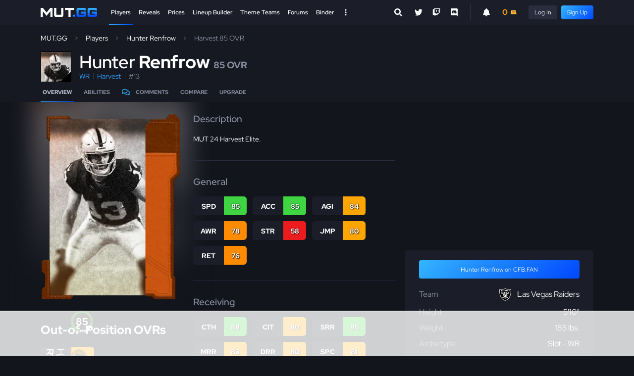

--- FILE ---
content_type: text/html; charset=utf-8
request_url: https://www.mut.gg/players/20356-hunter-renfrow/24-26020356/
body_size: 10479
content:

<!DOCTYPE html>
<html lang="en">
<head>
    <meta charset="utf-8">
    <meta http-equiv="X-UA-Compatible" content="IE=edge">
    <title>Hunter Renfrow Harvest 85 OVR - Madden NFL 24 - MUT.GG</title>
    <meta name="description" content="Check out the Hunter Renfrow Harvest 85 item on Madden NFL 24 - Ratings, Prices and more!">
    <meta name="keywords" content="Madden, MUT, Madden Ultimate Team">
    <meta name="viewport" content="width=device-width, initial-scale=1.0" />
    <link rel="icon" href="https://assets.mut.gg/frontend/site-images/site/favicon.ico" type="image/x-icon" />
    <link rel="shortcut icon" href="https://assets.mut.gg/frontend/site-images/site/favicon.ico" type="image/x-icon" />
    <link rel="alternate" type="application/rss+xml" title="Subscribe to MUT.GG News" href="/rss/" />
    <meta property="og:type" content="website" />
    <meta property="og:title" content="Hunter Renfrow Harvest 85 OVR - Madden NFL 24 - MUT.GG" />
    <meta property="og:url" content="https://www.mut.gg/players/20356-hunter-renfrow/24-26020356/" />
    <meta property="og:description" content="Check out the Hunter Renfrow Harvest 85 item on Madden NFL 24 - Ratings, Prices and more!" />
    <meta property="og:site_name" content="MUT.GG" />
        <meta name="twitter:card" content="summary_large_image">
        <meta name="twitter:site" content="@MUTdotGG">
        <meta name="twitter:creator" content="@MUTdotGG">
        <meta name="twitter:title" content="Hunter Renfrow Harvest 85 OVR - Madden NFL 24 - MUT.GG">
        <meta name="twitter:description" content="Check out the Hunter Renfrow Harvest 85 item on Madden NFL 24 - Ratings, Prices and more!">
        <meta name="twitter:image" content="https://media.mut.gg/cdn-cgi/image/format=auto,width=1200,height=675,quality=80,fit=cover,gravity=top/24/mutdb/playeritem/social_26020356_akrb3nx.webp">
    <link rel="apple-touch-icon" href="https://assets.mut.gg/frontend/site-images/site/apple-touch-icon.png">
        <meta property="og:image" content="https://media.mut.gg/cdn-cgi/image/format=auto,width=1200,height=675,quality=80,fit=cover,gravity=top/24/mutdb/playeritem/social_26020356_akrb3nx.webp" />
    <link rel="stylesheet" href="https://assets.mut.gg/frontend/assets/vendor-q_k75-Ao.css" />
<script type="8ad61a10568528eb472847f6-module" crossorigin="" src="https://assets.mut.gg/frontend/assets/apps-DNRmiggu.js"></script>
<link href="https://assets.mut.gg/frontend/assets/vendor-BuhhrSk5.js" type="text/javascript" crossorigin="anonymous" rel="modulepreload" as="script" />
    <link href="https://assets.mut.gg/frontend/assets/libsCss-BwGvzXz4.css" rel="stylesheet" />
    <link href="https://assets.mut.gg/frontend/assets/mainCss-CcyzRn0J.css" rel="stylesheet" />
    <link href="https://www.mut.gg/players/20356-hunter-renfrow/" rel="canonical">
    <meta name="robots" content="noindex">
    <!-- Google tag (gtag.js) -->
<script async src="https://www.googletagmanager.com/gtag/js?id=G-DCD7QPW0Z2" type="8ad61a10568528eb472847f6-text/javascript"></script>
<script type="8ad61a10568528eb472847f6-text/javascript">
  window.dataLayer = window.dataLayer || [];
  function gtag(){dataLayer.push(arguments);}
  gtag('js', new Date());
  gtag('config', 'G-DCD7QPW0Z2');
</script>
    <script type="8ad61a10568528eb472847f6-text/javascript">
        (function(w, d) {
            w.adthrive = w.adthrive || {};
            w.adthrive.cmd = w.adthrive.cmd || [];
            w.adthrive.plugin = 'adthrive-ads-1.0.40-manual';
            w.adthrive.host = 'ads.adthrive.com';
            w.adthrive.threshold = Math.floor(Math.random() * 100 + 1);
            var s = d.createElement('script');
            s.async = true;
            s.referrerpolicy='no-referrer-when-downgrade';
            s.src = 'https://' + w.adthrive.host + '/sites/60e72c4cd3869a0b577aed22/ads.min.js?referrer=' + w.encodeURIComponent(w.location.href) + '&threshold='+w.adthrive.threshold;
            var n = d.getElementsByTagName('script')[0];
            n.parentNode.insertBefore(s, n);
        })(window, document);
    </script>
    <script defer data-domain="mut.gg" src="https://plausible.stormstrike.gg/js/script.js" type="8ad61a10568528eb472847f6-text/javascript"></script>
</head>
<body>
    <!-- Google Tag Manager (noscript) -->
<noscript><iframe src="https://www.googletagmanager.com/ns.html?id=GTM-NSTRVRF"
height="0" width="0" style="display:none;visibility:hidden"></iframe></noscript>
<!-- End Google Tag Manager (noscript) -->
    <div
        id="mutgg-root-app"
    ></div>
    <div id="js-site-messages-app"></div>
        <div id="js-video-embed-app"></div>
    <div class="global-container ">
        <header class="global-header">
    <div class="container">
        <div class="global-header__inner">
            <div class="global-header__menu-trigger">
                <a href="#" class="global-header__menu-trigger-link js-global-mega-menu__trigger" aria-label="Open Nav">
                    <span class="global-header__menu-trigger-icon global-header__menu-trigger-icon--is-closed">
                        <svg class="svg-icon svg-icon--size-sm" role="img" xmlns="http://www.w3.org/2000/svg" viewBox="0 0 448 512"><path fill="#FFF" d="M16 132h416c8.837 0 16-7.163 16-16V76c0-8.837-7.163-16-16-16H16C7.163 60 0 67.163 0 76v40c0 8.837 7.163 16 16 16zm0 160h416c8.837 0 16-7.163 16-16v-40c0-8.837-7.163-16-16-16H16c-8.837 0-16 7.163-16 16v40c0 8.837 7.163 16 16 16zm0 160h416c8.837 0 16-7.163 16-16v-40c0-8.837-7.163-16-16-16H16c-8.837 0-16 7.163-16 16v40c0 8.837 7.163 16 16 16z"></path></svg>
                    </span>
                    <span class="global-header__menu-trigger-icon global-header__menu-trigger-icon--is-opened">
                        <svg class="svg-icon svg-icon--size-sm" role="img" xmlns="http://www.w3.org/2000/svg" viewBox="0 0 352 512"><path fill="#FFF" d="M242.72 256l100.07-100.07c12.28-12.28 12.28-32.19 0-44.48l-22.24-22.24c-12.28-12.28-32.19-12.28-44.48 0L176 189.28 75.93 89.21c-12.28-12.28-32.19-12.28-44.48 0L9.21 111.45c-12.28 12.28-12.28 32.19 0 44.48L109.28 256 9.21 356.07c-12.28 12.28-12.28 32.19 0 44.48l22.24 22.24c12.28 12.28 32.2 12.28 44.48 0L176 322.72l100.07 100.07c12.28 12.28 32.2 12.28 44.48 0l22.24-22.24c12.28-12.28 12.28-32.19 0-44.48L242.72 256z"></path></svg>
                    </span>
                </a>
            </div>
            <div class="global-header__logo">
                <a class="global-header__logo-link" href="/">
                    <img class="global-header__logo-img d-block" src="https://assets.mut.gg/frontend/site-images/site/mut-logo.svg" alt="MUT.GG logo" width="114" height="18" />
                </a>
            </div>
            <div class="global-header__center">
                <div class="d-none d-lg-block h-100">
                    <nav class="global-nav">
    <div class="global-nav__list">
        <div class="global-nav__item global-nav__item--is-active">
            <a class="global-nav__link global-nav__link--is-active" href="/players/">
                Players
            </a>
        </div>
        <div class="global-nav__item ">
            <a class="global-nav__link " href="/reveals/">
                Reveals
            </a>
        </div>
        <div class="global-nav__item ">
            <a class="global-nav__link " href="/prices/">
                Prices
            </a>
        </div>
        <div class="global-nav__item ">
            <a class="global-nav__link " href="/lineup-builder/">Lineup Builder</a>
        </div>
        <div class="global-nav__item ">
            <a class="global-nav__link " href="/theme-teams/">Theme Teams</a>
        </div>
        <div class="global-nav__item ">
            <a class="global-nav__link " href="/forums/">Forums</a>
        </div>
        <div class="global-nav__item global-nav__item--end  ">
            <a class="global-nav__link " href="/binder/">Binder</a>
        </div>
        <!-- <div class="global-nav__item global-nav__item--end  ">
            <a class="global-nav__link " href="/bracket/">
                MCS Bracket <span class="pill pill--orange pill--size-sm ms-2 fw-normal">LTD</span>
            </a>
        </div> -->
        <div class="global-nav__item">
            <a href="#" class="global-header__desktop-menu-trigger js-global-mega-menu__trigger" aria-label="Open Nav">
                <span class="global-header__desktop-menu-trigger-icon global-header__desktop-menu-trigger-icon--is-closed">
                    <svg class="svg-icon svg-icon--size-sm" stroke="currentColor" fill="#FFF" stroke-width="0" viewBox="0 0 20 20" aria-hidden="true" xmlns="http://www.w3.org/2000/svg"><path d="M10 6a2 2 0 110-4 2 2 0 010 4zM10 12a2 2 0 110-4 2 2 0 010 4zM10 18a2 2 0 110-4 2 2 0 010 4z"></path></svg>
                </span>
                <span class="global-header__desktop-menu-trigger-icon global-header__desktop-menu-trigger-icon--is-opened">
                    <svg class="svg-icon svg-icon--size-sm" role="img" xmlns="http://www.w3.org/2000/svg" viewBox="0 0 352 512"><path fill="#FFF" d="M242.72 256l100.07-100.07c12.28-12.28 12.28-32.19 0-44.48l-22.24-22.24c-12.28-12.28-32.19-12.28-44.48 0L176 189.28 75.93 89.21c-12.28-12.28-32.19-12.28-44.48 0L9.21 111.45c-12.28 12.28-12.28 32.19 0 44.48L109.28 256 9.21 356.07c-12.28 12.28-12.28 32.19 0 44.48l22.24 22.24c12.28 12.28 32.2 12.28 44.48 0L176 322.72l100.07 100.07c12.28 12.28 32.2 12.28 44.48 0l22.24-22.24c12.28-12.28 12.28-32.19 0-44.48L242.72 256z"></path></svg>
                </span>
            </a>
        </div>
    </div>
</nav>
                    <div class="js-desktop-global-search-app" data-placeholder="Search Players..." data-more-button-base-url="/players/" data-theme="dark" ></div>
                </div>
                <div class="d-lg-none global-header__search--mobile">
                    <div class="js-global-search-app" data-placeholder="Search Players..." data-more-button-base-url="/players/" data-enable-close-button="true" data-theme="dark" data-enable-body-overflow="true">
                        <div class="search-box search-box--theme-dark">
                            <form action="/players/" method="GET">
                                <div class="search-box__entry">
                                    <div class="search-box__entry-input">
                                        <input type="search" name="name" class="search-box__input search-box__input--theme-dark" placeholder="Search Players..." autocomplete="off">
                                        <div class="search-box__entry-input-control">
                                            <button class="search-box__button search-box__button--theme-dark" type="submit">
                                                <svg class="svg-icon svg-icon--size-sm" role="img" xmlns="http://www.w3.org/2000/svg" viewBox="0 0 512 512"><path fill="currentColor" d="M505 442.7L405.3 343c-4.5-4.5-10.6-7-17-7H372c27.6-35.3 44-79.7 44-128C416 93.1 322.9 0 208 0S0 93.1 0 208s93.1 208 208 208c48.3 0 92.7-16.4 128-44v16.3c0 6.4 2.5 12.5 7 17l99.7 99.7c9.4 9.4 24.6 9.4 33.9 0l28.3-28.3c9.4-9.4 9.4-24.6.1-34zM208 336c-70.7 0-128-57.2-128-128 0-70.7 57.2-128 128-128 70.7 0 128 57.2 128 128 0 70.7-57.2 128-128 128z"></path></svg>
                                            </button>
                                        </div>
                                    </div>
                                </div>
                            </form>
                        </div>
                    </div>
                </div>
            </div>
            <div class="global-header__extras">
                <div class="global-header__social">
                    <div class="social-nav">
    <ul class="social-nav__list">
        <li class="social-nav__item">
            <a class="social-nav__link" href="https://twitter.com/MUTdotGG" title="Twitter" target="_blank" rel="noopener">
                <svg class="svg-icon svg-icon--size-sm" role="img" xmlns="http://www.w3.org/2000/svg" viewBox="0 0 512 512"><path fill="#FFF" d="M459.37 151.716c.325 4.548.325 9.097.325 13.645 0 138.72-105.583 298.558-298.558 298.558-59.452 0-114.68-17.219-161.137-47.106 8.447.974 16.568 1.299 25.34 1.299 49.055 0 94.213-16.568 130.274-44.832-46.132-.975-84.792-31.188-98.112-72.772 6.498.974 12.995 1.624 19.818 1.624 9.421 0 18.843-1.3 27.614-3.573-48.081-9.747-84.143-51.98-84.143-102.985v-1.299c13.969 7.797 30.214 12.67 47.431 13.319-28.264-18.843-46.781-51.005-46.781-87.391 0-19.492 5.197-37.36 14.294-52.954 51.655 63.675 129.3 105.258 216.365 109.807-1.624-7.797-2.599-15.918-2.599-24.04 0-57.828 46.782-104.934 104.934-104.934 30.213 0 57.502 12.67 76.67 33.137 23.715-4.548 46.456-13.32 66.599-25.34-7.798 24.366-24.366 44.833-46.132 57.827 21.117-2.273 41.584-8.122 60.426-16.243-14.292 20.791-32.161 39.308-52.628 54.253z"></path></svg>
            </a>
        </li>
        <li class="social-nav__item">
            <a class="social-nav__link" href="https://twitch.tv/MUTdotGG" title="Twitch" target="_blank" rel="noopener">
                <svg class="svg-icon svg-icon--size-sm" xmlns="http://www.w3.org/2000/svg" viewBox="0 0 512 512"><path fill="#FFF" d="M391.17,103.47H352.54v109.7h38.63ZM285,103H246.37V212.75H285ZM120.83,0,24.31,91.42V420.58H140.14V512l96.53-91.42h77.25L487.69,256V0ZM449.07,237.75l-77.22,73.12H294.61l-67.6,64v-64H140.14V36.58H449.07Z"></path></svg>
            </a>
        </li>
        <li class="social-nav__item">
            <a class="social-nav__link" href="https://discord.gg/Pjp4VTFHyx" title="Discord" target="_blank" rel="noopener">
                <svg class="svg-icon svg-icon--size-sm" role="img" xmlns="http://www.w3.org/2000/svg" viewBox="0 0 448 512"><path fill="#FFF" d="M297.216 243.2c0 15.616-11.52 28.416-26.112 28.416-14.336 0-26.112-12.8-26.112-28.416s11.52-28.416 26.112-28.416c14.592 0 26.112 12.8 26.112 28.416zm-119.552-28.416c-14.592 0-26.112 12.8-26.112 28.416s11.776 28.416 26.112 28.416c14.592 0 26.112-12.8 26.112-28.416.256-15.616-11.52-28.416-26.112-28.416zM448 52.736V512c-64.494-56.994-43.868-38.128-118.784-107.776l13.568 47.36H52.48C23.552 451.584 0 428.032 0 398.848V52.736C0 23.552 23.552 0 52.48 0h343.04C424.448 0 448 23.552 448 52.736zm-72.96 242.688c0-82.432-36.864-149.248-36.864-149.248-36.864-27.648-71.936-26.88-71.936-26.88l-3.584 4.096c43.52 13.312 63.744 32.512 63.744 32.512-60.811-33.329-132.244-33.335-191.232-7.424-9.472 4.352-15.104 7.424-15.104 7.424s21.248-20.224 67.328-33.536l-2.56-3.072s-35.072-.768-71.936 26.88c0 0-36.864 66.816-36.864 149.248 0 0 21.504 37.12 78.08 38.912 0 0 9.472-11.52 17.152-21.248-32.512-9.728-44.8-30.208-44.8-30.208 3.766 2.636 9.976 6.053 10.496 6.4 43.21 24.198 104.588 32.126 159.744 8.96 8.96-3.328 18.944-8.192 29.44-15.104 0 0-12.8 20.992-46.336 30.464 7.68 9.728 16.896 20.736 16.896 20.736 56.576-1.792 78.336-38.912 78.336-38.912z"></path></svg>
            </a>
        </li>
    </ul>
</div>
                </div>
                <div class="global-header__user">
                    <div class="global-header__user-inner">
                        <div class="js-notification-menu-app me-3">
                            <div class="notification-menu-app__trigger">
                                <svg xmlns="http://www.w3.org/2000/svg" class="svg-icon svg-icon--size-sm" viewBox="0 0 448 512"><path fill="currentColor" d="M256 32V51.2C329 66.03 384 130.6 384 208V226.8C384 273.9 401.3 319.2 432.5 354.4L439.9 362.7C448.3 372.2 450.4 385.6 445.2 397.1C440 408.6 428.6 416 416 416H32C19.4 416 7.971 408.6 2.809 397.1C-2.353 385.6-.2883 372.2 8.084 362.7L15.5 354.4C46.74 319.2 64 273.9 64 226.8V208C64 130.6 118.1 66.03 192 51.2V32C192 14.33 206.3 0 224 0C241.7 0 256 14.33 256 32H256zM224 512C207 512 190.7 505.3 178.7 493.3C166.7 481.3 160 464.1 160 448H288C288 464.1 281.3 481.3 269.3 493.3C257.3 505.3 240.1 512 224 512z"/></svg>
                            </div>
                        </div>
                        <div class="js-user-menu-app">
                            <div class="skeleton skeleton--wave" style="width: 32px;"></div>
                        </div>
                    </div>
                </div>
                <div class="global-header__mobile-notification">
                    <div class="js-notification-menu-app ms-3">
                        <div class="notification-menu-app__trigger">
                            <svg xmlns="http://www.w3.org/2000/svg" class="svg-icon svg-icon--size-sm" viewBox="0 0 448 512"><path fill="currentColor" d="M256 32V51.2C329 66.03 384 130.6 384 208V226.8C384 273.9 401.3 319.2 432.5 354.4L439.9 362.7C448.3 372.2 450.4 385.6 445.2 397.1C440 408.6 428.6 416 416 416H32C19.4 416 7.971 408.6 2.809 397.1C-2.353 385.6-.2883 372.2 8.084 362.7L15.5 354.4C46.74 319.2 64 273.9 64 226.8V208C64 130.6 118.1 66.03 192 51.2V32C192 14.33 206.3 0 224 0C241.7 0 256 14.33 256 32H256zM224 512C207 512 190.7 505.3 178.7 493.3C166.7 481.3 160 464.1 160 448H288C288 464.1 281.3 481.3 269.3 493.3C257.3 505.3 240.1 512 224 512z"/></svg>
                        </div>
                    </div>
                </div>
            </div>
        </div>
    </div>
    <div class="global-header__mega js-global-mega-menu__content d-none">
        <div class="container h-100 py-4">
            <nav class="global-mega-menu">
    <div class="global-mega-menu__content">
        <div class="global-mega-menu__user">
            <div class="px-1 js-mobile-user-menu-app">
                <div class="maxw-150px d-flex">
                    <div class="pe-3">
<div class="user-avatar">
        <div class="user-avatar__avatar user-avatar__avatar--fallback" style="width: 32px; height: 32px;"></div>
</div>
                    </div>
                    <div class="flex-1">
                        <div class="skeleton skeleton--wave"></div>
                    </div>
                </div>
            </div>
            <hr class="mt-4" />
        </div>
        <div class="global-mega-menu__groups">
            <div class="global-mega-menu__group">
                <div class="global-mega-menu__group-header">
                    Madden 26 Database
                </div>
                <ul class="global-mega-menu__nav">
                    <li class="global-mega-menu__nav-item">
                        <a class="global-mega-menu__nav-link" href="/players/">Players</a>
                    </li>
                    <li class="global-mega-menu__nav-item">
                        <a class="global-mega-menu__nav-link" href="/reveals/">Reveals</a>
                    </li>
                    <li class="global-mega-menu__nav-item">
                        <a class="global-mega-menu__nav-link" href="https://huddle.gg/playbooks/?r=mutgg">Playbook Database</a>
                    </li>
                    <li class="global-mega-menu__nav-item">
                        <a class="global-mega-menu__nav-link" href="/programs/">Programs</a>
                    </li>  
                    <li class="global-mega-menu__nav-item">
                        <a class="global-mega-menu__nav-link" href="/compare/">Compare Players</a>
                    </li>
                    <li class="global-mega-menu__nav-item">
                        <a class="global-mega-menu__nav-link" href="/upgrades/">Upgrade Players</a>
                    </li>
                </ul>
                <div class="global-mega-menu__group-header">
                    GG Points
                </div>
                <ul class="global-mega-menu__nav">
                    <li class="global-mega-menu__nav-item">
                        <a class="global-mega-menu__nav-link" href="/gg-points/">My GG Points</a>
                    </li>
                    <li class="global-mega-menu__nav-item">
                        <a class="global-mega-menu__nav-link" href="/predictor/">Predictor</a>
                    </li>
                    <li class="global-mega-menu__nav-item">
                        <a class="global-mega-menu__nav-link" href="/raffles/">Raffles</a>
                    </li>
                    <li class="global-mega-menu__nav-item">
                        <a class="global-mega-menu__nav-link" href="https://www.mut.gg/forums/forum/gg-points-19/">Auctions</a>
                    </li>
                </ul>
            </div>
            <div class="global-mega-menu__group">
                <div class="global-mega-menu__group-header">
                    MUT.GG Resources
                </div>
                <ul class="global-mega-menu__nav">
                    <li class="global-mega-menu__nav-item">
                        <a class="global-mega-menu__nav-link" href="/binder/">Binder</a>
                    </li>
                    <li class="global-mega-menu__nav-item">
                        <a class="global-mega-menu__nav-link" href="/binder/leaderboard/">Binder Leaderboard</a>
                    </li>
                    <li class="global-mega-menu__nav-item"></li>
                        <a class="global-mega-menu__nav-link" href="/stats/players/">
                            Stats Leaderboard 
                        </a>
                    </li>
                    <li class="global-mega-menu__nav-item">
                        <a class="global-mega-menu__nav-link" href="/theme-teams/">Theme Teams</a>
                    </li>
                    <li class="global-mega-menu__nav-item">
                        <a class="global-mega-menu__nav-link" href="/lineup-builder/">Lineup Builder</a>
                    </li>
                    <li class="global-mega-menu__nav-item">
                        <a class="global-mega-menu__nav-link" href="/chemistry/">Chemistry</a>
                    </li>
                    <li class="global-mega-menu__nav-item">
                        <a class="global-mega-menu__nav-link" href="/players/best/">
                            Best MUT Players
                        </a>
                    </li>
                    <li class="global-mega-menu__nav-item">
                        <a class="global-mega-menu__nav-link" href="/abilities/">Abilities Tier List</a>
                    </li>
                    <li class="global-mega-menu__nav-item">
                        <a class="global-mega-menu__nav-link" href="/abilities/free-ability-players/">Free Ability Players</a>
                    </li>
                    <li class="global-mega-menu__nav-item"></li>
                        <a class="global-mega-menu__nav-link" href="/players/weekly-spotlight/">
                            Weekly Spotlight Token Players
                            <span class="pill pill--size-sm ms-2 fw-normal">New</span>
                        </a>
                    </li>
                    <li class="global-mega-menu__nav-item">
                        <a class="global-mega-menu__nav-link" href="/prices/">Prices Dashboard</a>
                    </li>
                    <li class="global-mega-menu__nav-item">
                        <a class="global-mega-menu__nav-link" href="/price-tracker/">Price Tracker</a>
                    </li>
                    <li class="global-mega-menu__nav-item">
                        <a class="global-mega-menu__nav-link" href="/forums/">Forums</a>
                    </li>
                    <li class="global-mega-menu__nav-item">
                        <a class="global-mega-menu__nav-link" href="/news/">News</a>
                    </li>
                </ul>
            </div>
            <div class="global-mega-menu__group">
                <div class="global-mega-menu__group-header">
                    Mini Games
                </div>
                <ul class="global-mega-menu__nav">
                    <li class="global-mega-menu__nav-item">
                        <a class="global-mega-menu__nav-link" href="/bracket/">
                            MCS Bracket Challenge 
                            <!-- <span class="pill pill--orange pill--size-sm ms-2 fw-normal">LTD</span> -->
                        </a>
                    </li>
                    <li class="global-mega-menu__nav-item">
                        <a class="global-mega-menu__nav-link" href="/griddy/">
                            Griddy 
                        </a>
                    </li>
                    <li class="global-mega-menu__nav-item">
                        <a class="global-mega-menu__nav-link" href="/packs/">Pack Blitz</a> 
                    </li>
                </ul>
                <div class="global-mega-menu__group-header">
                    Helpful Links
                </div>
                <ul class="global-mega-menu__nav">
                    <li class="global-mega-menu__nav-item">
                        <a class="global-mega-menu__nav-link" href="https://huddle.gg/26/tips/?r=mutgg" target="_blank" rel="noopener">Madden Tips</a>
                    </li>
                    <li class="global-mega-menu__nav-item">
                        <a class="global-mega-menu__nav-link" href="https://www.mut.gg/forums/forum/mut-discussion-10/topic/glossary-of-key-terms-and-ratings-6889/?post=56731#56731" target="_blank" rel="noopener">MUT Term Definitions</a>
                    </li>
                    <li class="global-mega-menu__nav-item"></li>
                        <a class="global-mega-menu__nav-link" href="https://www.mut.gg/forums/forum/mut-discussion-10/topic/mut-26-season-1-strategy-items-57706/" target="_blank" rel="noopener">
                            Strategy Items
                            <span class="pill pill--blue pill--size-sm ms-2 fw-normal">Updated</span>
                        </a>
                    </li>
                    <li class="global-mega-menu__nav-item">
                        <a class="global-mega-menu__nav-link" href="https://www.mut.gg/forums/forum/mut-discussion-10/topic/mut-26-platinum-quicksell-coin-values-57666/" target="_blank" rel="noopener">Platinum Quicksell Values</a>
                    </li>
                    <li class="global-mega-menu__nav-item">
                        <a class="global-mega-menu__nav-link" href="https://www.mut.gg/forums/forum/mut-discussion-10/topic/mut-26-player-quicksell-training-values-57659/" target="_blank" rel="noopener">Training Quicksell Values</a>
                    </li>
                </ul>
            </div>
            <div class="global-mega-menu__group">
                <div class="global-mega-menu__group-header">
                    Older Games
                </div>
                <ul class="global-mega-menu__nav">
                    <li class="global-mega-menu__nav-item">
                        <a class="global-mega-menu__nav-link" href="/25/players/">Madden 25 Players</a>
                    </li>
                    <li class="global-mega-menu__nav-item">
                        <a class="global-mega-menu__nav-link" href="/24/players/">Madden 24 Players</a>
                    </li>
                    <li class="global-mega-menu__nav-item">
                        <a class="global-mega-menu__nav-link" href="/23/players/">Madden 23 Players</a>
                    </li>
                    <li class="global-mega-menu__nav-item">
                        <a class="global-mega-menu__nav-link" href="/22/players/">Madden 22 Players</a>
                    </li>
                    <li class="global-mega-menu__nav-item">
                        <a class="global-mega-menu__nav-link" href="/21/players/">Madden 21 Players</a>
                    </li>
                </ul>
                <div class="global-mega-menu__group-header">
                    MUT.GG Pro
                </div>
                <ul class="global-mega-menu__nav">
                    <li class="global-mega-menu__nav-item">
                        <a class="global-mega-menu__nav-link" href="/pro/">Subscribe</a>
                    </li>
                </ul>
                <div class="global-mega-menu__group-header">
                    College Football 25
                </div>
                <ul class="global-mega-menu__nav">
                    <li class="global-mega-menu__nav-item">
                        <a class="global-mega-menu__nav-link" href="https://cfb.fan" target="_blank">CFB.FAN</a>
                    </li>
                </ul>
            </div>
        </div>
        <div class="global-mega-menu__social">
            <hr />
            <div class="mobile-nav__social">
                <div class="social-nav">
    <ul class="social-nav__list">
        <li class="social-nav__item">
            <a class="social-nav__link" href="https://twitter.com/MUTdotGG" title="Twitter" target="_blank" rel="noopener">
                <svg class="svg-icon svg-icon--size-sm" role="img" xmlns="http://www.w3.org/2000/svg" viewBox="0 0 512 512"><path fill="#FFF" d="M459.37 151.716c.325 4.548.325 9.097.325 13.645 0 138.72-105.583 298.558-298.558 298.558-59.452 0-114.68-17.219-161.137-47.106 8.447.974 16.568 1.299 25.34 1.299 49.055 0 94.213-16.568 130.274-44.832-46.132-.975-84.792-31.188-98.112-72.772 6.498.974 12.995 1.624 19.818 1.624 9.421 0 18.843-1.3 27.614-3.573-48.081-9.747-84.143-51.98-84.143-102.985v-1.299c13.969 7.797 30.214 12.67 47.431 13.319-28.264-18.843-46.781-51.005-46.781-87.391 0-19.492 5.197-37.36 14.294-52.954 51.655 63.675 129.3 105.258 216.365 109.807-1.624-7.797-2.599-15.918-2.599-24.04 0-57.828 46.782-104.934 104.934-104.934 30.213 0 57.502 12.67 76.67 33.137 23.715-4.548 46.456-13.32 66.599-25.34-7.798 24.366-24.366 44.833-46.132 57.827 21.117-2.273 41.584-8.122 60.426-16.243-14.292 20.791-32.161 39.308-52.628 54.253z"></path></svg>
            </a>
        </li>
        <li class="social-nav__item">
            <a class="social-nav__link" href="https://twitch.tv/MUTdotGG" title="Twitch" target="_blank" rel="noopener">
                <svg class="svg-icon svg-icon--size-sm" xmlns="http://www.w3.org/2000/svg" viewBox="0 0 512 512"><path fill="#FFF" d="M391.17,103.47H352.54v109.7h38.63ZM285,103H246.37V212.75H285ZM120.83,0,24.31,91.42V420.58H140.14V512l96.53-91.42h77.25L487.69,256V0ZM449.07,237.75l-77.22,73.12H294.61l-67.6,64v-64H140.14V36.58H449.07Z"></path></svg>
            </a>
        </li>
        <li class="social-nav__item">
            <a class="social-nav__link" href="https://discord.gg/Pjp4VTFHyx" title="Discord" target="_blank" rel="noopener">
                <svg class="svg-icon svg-icon--size-sm" role="img" xmlns="http://www.w3.org/2000/svg" viewBox="0 0 448 512"><path fill="#FFF" d="M297.216 243.2c0 15.616-11.52 28.416-26.112 28.416-14.336 0-26.112-12.8-26.112-28.416s11.52-28.416 26.112-28.416c14.592 0 26.112 12.8 26.112 28.416zm-119.552-28.416c-14.592 0-26.112 12.8-26.112 28.416s11.776 28.416 26.112 28.416c14.592 0 26.112-12.8 26.112-28.416.256-15.616-11.52-28.416-26.112-28.416zM448 52.736V512c-64.494-56.994-43.868-38.128-118.784-107.776l13.568 47.36H52.48C23.552 451.584 0 428.032 0 398.848V52.736C0 23.552 23.552 0 52.48 0h343.04C424.448 0 448 23.552 448 52.736zm-72.96 242.688c0-82.432-36.864-149.248-36.864-149.248-36.864-27.648-71.936-26.88-71.936-26.88l-3.584 4.096c43.52 13.312 63.744 32.512 63.744 32.512-60.811-33.329-132.244-33.335-191.232-7.424-9.472 4.352-15.104 7.424-15.104 7.424s21.248-20.224 67.328-33.536l-2.56-3.072s-35.072-.768-71.936 26.88c0 0-36.864 66.816-36.864 149.248 0 0 21.504 37.12 78.08 38.912 0 0 9.472-11.52 17.152-21.248-32.512-9.728-44.8-30.208-44.8-30.208 3.766 2.636 9.976 6.053 10.496 6.4 43.21 24.198 104.588 32.126 159.744 8.96 8.96-3.328 18.944-8.192 29.44-15.104 0 0-12.8 20.992-46.336 30.464 7.68 9.728 16.896 20.736 16.896 20.736 56.576-1.792 78.336-38.912 78.336-38.912z"></path></svg>
            </a>
        </li>
    </ul>
</div>
            </div>
        </div>
    </div>
    <div class="global-mega-menu__footer">
        <div style="height: 50px"></div>
    </div>
</nav>
        </div>
    </div>
</header>
            <header class="global-page-header mb-4 global-page-header--is-sticky">
                <div class="container py-3">
                    <div class="d-md-flex"><div class="flex-grow-1"><ul class="breadcrumbs"><li class="breadcrumbs__item"><a class="breadcrumbs__link" href="/">MUT.GG</a></li><li class="breadcrumbs__item"><a class="breadcrumbs__link" href="/24/players/">Players</a></li><li class="breadcrumbs__item"><a class="breadcrumbs__link" href="/players/20356-hunter-renfrow/">
                        Hunter Renfrow
                    </a></li><li class="breadcrumbs__item">Harvest 85 OVR</li></ul><div class="player-header"><div class="player-header__aside"><div class="player-box" style="border-color: #000000"><div class="player-box__image player-box__image--size-md"><img class="player-box__img player-box__img--size-md" src="https://media.mut.gg/cdn-cgi/image/format=auto,width=90,height=90,quality=80,fit=cover,gravity=top/24/mutdb/playeritem/26020356.png" alt="" width="70" /></div><div class="player-box__corner player-box__corner--size-md" style="background-color: #000000"></div></div></div><div class="player-header__primary"><h1 class="player-header__name player-header__name--is-long"><span class="player-header__name-first"><span class="player-header__name-first-letter">H</span><span class="player-header__name-first-remain">unter</span></span>
                    Renfrow
                    <span class="player-header__ovr">
                            85
                        OVR
                    </span></h1><div class="player-header__meta"><div class="text-list"><div class="text-list__item player-header__meta-item--ovr"><div class="player-header__ovr">
                                    85
                                OVR
                            </div></div><div class="text-list__item"><a href="/24/players/?positions=WR">WR</a></div><div class="text-list__item"><a href="/programs/harvest/">Harvest</a></div><div class="text-list__item text-lighter-gray">#13</div></div></div></div></div><div class="player-detail-nav"><div class="player-detail-nav__inner"><nav class="sub-nav"><ul class="sub-nav__list"><li class="sub-nav__item"><a class="sub-nav__link sub-nav__link--is-active js-scroll-link" href="#overview">Overview</a></li><li class="sub-nav__item"><a class="sub-nav__link js-scroll-link" href="#abilities">Abilities</a></li><li class="sub-nav__item"><a class="sub-nav__link js-scroll-link white-space-nowrap" href="#comments"><span
    class="js-comment-count-app"
    data-entity-id="21968"
    data-content-type-id="16"
    data-skeleton-size="24"
    data-show-label="false"
><span class="d-inline-flex align-top"><span class="skeleton skeleton--wave" style="width: 24px;"></span></span></span><span class="ms-1">Comments</span></a></li><li class="sub-nav__item"><a class="sub-nav__link" href="/24/compare/#26020356">Compare</a></li><li class="sub-nav__item"><a class="sub-nav__link" href="/24/upgrades/#26020356">Upgrade</a></li><li class="sub-nav__item dropdown d-none" data-show-for-group="Database Manager"><span class="sub-nav__link white-space-nowrap dropdown-toggle" data-bs-toggle="dropdown" aria-expanded="false">Admin</span><ul class="dropdown-menu dropdown-menu-end"><li><a class="dropdown-item" href="/players/20356-hunter-renfrow/24-26020356/edit" rel="nofollow">Edit</a></li><li><a class="dropdown-item" href="/players/20356-hunter-renfrow/24-26020356/social" rel="nofollow">Social</a></li><li><a class="dropdown-item" href="/players/20356-hunter-renfrow/24-26020356/ability-data" rel="nofollow">Ability Data</a></li></ul></li></ul></nav></div></div></div><div class="
        align-self-end
        mt-5
        mt-md-0
            d-none d-md-block
    "></div></div>
                </div>
            </header>
        <main class="global-content ">
            <div class="container ">
    <div>
<div class="l-sidebar">
    <main class="l-sidebar__main">
        <div class="row">
            <div class="col-xxl-5 col-xl-5 col-lg-12m mb-5">
                <div class="text-center">
<div class="player-card">
        <div
            class="player-card__blur"
                style="background-image: linear-gradient(180deg, rgba(19, 21, 29, 0.26) 25%, #13151D 75.72%), url(https://media.mut.gg/cdn-cgi/image/format=auto,width=208,height=356,quality=80,fit=cover,gravity=top/24/mutdb/playeritem/26020356.png);"
        ></div>
        <div
            class="player-card__border"
            style="background-color: #000000; background-image: url(https://media.mut.gg/cdn-cgi/image/format=auto,width=300,height=401,quality=80,fit=cover,gravity=top/24/mutdb/border/346.png);"
        ></div>
    <div class="player-card__meta">
        <div class="player-card__ovr">
            <div class="ovr-circle">
        <div class="ovr-circle__standard-icon">
            <svg class="ovr-circle__standard-svg" viewBox="1 1 100 100" width="55" height="55">
                <path d="M32 80 a 36 36 90 1, 1 38, 0" stroke-linecap="square" stroke-width="7" fill="none" stroke="#fff"></path>
                <path d="M32 80 a 36 36 90 1, 1 38, 0" stroke-linecap="square" stroke-width="8" fill="none" stroke="#257d0b" stroke-dashoffset="26.444444444444457" stroke-dasharray="187"></path>
            </svg>
        </div>
        <div class="ovr-circle__standard-label">OVR</div>
        <div class="ovr-circle__standard-value">85</div>
</div>
        </div>
        <div class="player-card__name">
            <div class="player-card__name-text">
                <div class="player-card__name-first">Hunter</div>
                <div class="player-card__name-last">Renfrow</div>
            </div>
        </div>
            <div class="player-card__chem">
                <div class="player-card__chem-base">
                    <div class="player-card__chem-inner">
                        <div class="team-logo team-logo--lv team-logo--size-sm "></div>
                    </div>
                </div>
            </div>
        <div class="player-card__program">
                <img class="player-card__program-img" src="https://media.mut.gg/cdn-cgi/image/format=auto,width=40,height=40,quality=80,fit=cover,gravity=top/24/mutdb/program/260.png" alt="Harvest Program - Madden NFL 26" />
        </div>
        <div class="player-card__callouts">
            <div class="player-card__callouts-start">
            </div>
            <div class="player-card__callouts-end">
            </div>
        </div>
    </div>
        <img class="player-card__img" src="https://media.mut.gg/cdn-cgi/image/format=auto,width=208,height=356,quality=80,fit=cover,gravity=top/24/mutdb/playeritem/26020356.png" alt="Hunter Renfrow Harvest 85 OVR - Madden NFL 26" width="280" />
</div>
                </div>
                    <div class="mt-5 d-md-none js-overall-prices-detail" data-external-id="26020356"></div>
                    <h2 class="mt-4 mt-md-6">Out-of-Position OVRs</h2>
                    <div class="rating-group mb-3">
                            <div class="rating">
                                <span class="rating__label">LS</span>
                                <span class="rating__value" style="background-color: #FFA500;">82</span>
                            </div>
                    </div>
                    <h2 class="mt-4 mt-md-6">Other Versions</h2>
                    <div class="mb-4">
                            <div class="mt-2">
                                <div class="player-list-item">
    <a href="/players/20356-hunter-renfrow/24-10120356/"
        class="player-list-item__link"
    >
        <div class="player-list-item__score" style="background-image: url(https://media.mut.gg/cdn-cgi/image/format=auto,width=90,height=90,quality=80,fit=cover,gravity=top/24/mutdb/playeritem/10120356_ddCUF9z.png)">
            <div class="player-list-item__score-color" style="background-color: #000000;"></div>
            <div class="player-list-item__score-text">
                <div class="player-list-item__score-label">OVR</div>
                <div class="player-list-item__score-value">
                        78
                </div>
            </div>
        </div>
        <div class="player-list-item__primary ">
            <div class="player-list-item__name">
                <div class="player-list-item__name-first">Hunter</div>
                <div class="player-list-item__name-last ">
                    Renfrow
                </div>
            </div>
            <div class="player-list-item__player-summary">
                <div class="player-list-item__program">Core Set</div>
                <div class="player-list-item__archetype">
                    WR
                        - Slot
                </div>
            </div>
            <div class="player-list-item__team">
                <div class="team-logo team-logo--lv team-logo--size-xxl team-logo--game-24"></div>
            </div>
        </div>
        <div class="player-list-item__tier" ></div>
    </a>
</div>
                            </div>
                    </div>
                <div class="my-3">
<div class="z-05"></div>
                </div>
            </div>
            <div class="col-xxl-7 col-xl-7 col-lg-12">
                <h3 class="text-lighter-gray">Description</h3>
                <p class="small">MUT 24 Harvest Elite.</p>
                    <hr class="my-5" />
                    <h3 class="text-lighter-gray">General</h3>
                    <div class="rating-group mb-3">
                            <div class="rating">
                                <span class="rating__label">SPD</span>
                                <span class="rating__value" style="background-color: #3FD442;">85</span>
                            </div>
                            <div class="rating">
                                <span class="rating__label">ACC</span>
                                <span class="rating__value" style="background-color: #3FD442;">85</span>
                            </div>
                            <div class="rating">
                                <span class="rating__label">AGI</span>
                                <span class="rating__value" style="background-color: #FFA500;">84</span>
                            </div>
                            <div class="rating">
                                <span class="rating__label">AWR</span>
                                <span class="rating__value" style="background-color: #FF8C00;">78</span>
                            </div>
                            <div class="rating">
                                <span class="rating__label">STR</span>
                                <span class="rating__value" style="background-color: #EC1B1E;">58</span>
                            </div>
                            <div class="rating">
                                <span class="rating__label">JMP</span>
                                <span class="rating__value" style="background-color: #FFA500;">80</span>
                            </div>
                            <div class="rating">
                                <span class="rating__label">RET</span>
                                <span class="rating__value" style="background-color: #FF8C00;">76</span>
                            </div>
                    </div>
                    <hr class="my-5" />
                    <h3 class="text-lighter-gray">Receiving</h3>
                    <div class="rating-group mb-3">
                            <div class="rating">
                                <span class="rating__label">CTH</span>
                                <span class="rating__value" style="background-color: #3FD442;">88</span>
                            </div>
                            <div class="rating">
                                <span class="rating__label">CIT</span>
                                <span class="rating__value" style="background-color: #FFA500;">80</span>
                            </div>
                            <div class="rating">
                                <span class="rating__label">SRR</span>
                                <span class="rating__value" style="background-color: #3FD442;">85</span>
                            </div>
                            <div class="rating">
                                <span class="rating__label">MRR</span>
                                <span class="rating__value" style="background-color: #FFA500;">83</span>
                            </div>
                            <div class="rating">
                                <span class="rating__label">DRR</span>
                                <span class="rating__value" style="background-color: #FFA500;">80</span>
                            </div>
                            <div class="rating">
                                <span class="rating__label">SPC</span>
                                <span class="rating__value" style="background-color: #FFA500;">81</span>
                            </div>
                            <div class="rating">
                                <span class="rating__label">RLS</span>
                                <span class="rating__value" style="background-color: #FFA500;">80</span>
                            </div>
                    </div>
                    <hr class="my-5" />
                    <h3 class="text-lighter-gray">Ball Carrier</h3>
                    <div class="rating-group mb-3">
                            <div class="rating">
                                <span class="rating__label">CAR</span>
                                <span class="rating__value" style="background-color: #EC1B1E;">66</span>
                            </div>
                            <div class="rating">
                                <span class="rating__label">BCV</span>
                                <span class="rating__value" style="background-color: #FFA500;">81</span>
                            </div>
                            <div class="rating">
                                <span class="rating__label">JKM</span>
                                <span class="rating__value" style="background-color: #FFA500;">80</span>
                            </div>
                            <div class="rating">
                                <span class="rating__label">SPM</span>
                                <span class="rating__value" style="background-color: #FF4500;">71</span>
                            </div>
                            <div class="rating">
                                <span class="rating__label">TRK</span>
                                <span class="rating__value" style="background-color: #EC1B1E;">36</span>
                            </div>
                            <div class="rating">
                                <span class="rating__label">SFA</span>
                                <span class="rating__value" style="background-color: #EC1B1E;">45</span>
                            </div>
                            <div class="rating">
                                <span class="rating__label">COD</span>
                                <span class="rating__value" style="background-color: #FFA500;">83</span>
                            </div>
                            <div class="rating">
                                <span class="rating__label">BTK</span>
                                <span class="rating__value" style="background-color: #EC1B1E;">69</span>
                            </div>
                    </div>
                    <hr class="my-5" />
                    <h3 class="text-lighter-gray">Blocking</h3>
                    <div class="rating-group mb-3">
                            <div class="rating">
                                <span class="rating__label">RBK</span>
                                <span class="rating__value" style="background-color: #EC1B1E;">39</span>
                            </div>
                            <div class="rating">
                                <span class="rating__label">RBF</span>
                                <span class="rating__value" style="background-color: #EC1B1E;">17</span>
                            </div>
                            <div class="rating">
                                <span class="rating__label">RBP</span>
                                <span class="rating__value" style="background-color: #EC1B1E;">15</span>
                            </div>
                            <div class="rating">
                                <span class="rating__label">IBL</span>
                                <span class="rating__value" style="background-color: #EC1B1E;">46</span>
                            </div>
                    </div>
            </div>
        </div>
    </main>
    <aside class="l-sidebar__sidebar">
        <div class="mb-3">
<div class="z-01 d-none d-md-block"></div>
        </div>
        <div class="paper mb-3">
                <a href="https://cfb.fan/players/25820-hunter-renfrow/" class="button button--primary button--full-width mb-3">
                    Hunter Renfrow on CFB.FAN
                </a>
            <div class="d-flex align-items-center">
                <div class="text-lighter-gray">Team</div>
                <div class="flex-grow-1 text-end d-flex align-items-center justify-content-end">
                    <span class="me-2">
                        <div class="team-logo team-logo--lv team-logo--size-md team-logo--game-24"></div>
                    </span>
                    <span>Las Vegas Raiders</span>
                </div>
            </div>
            <div class="d-flex mt-2">
                <div class="text-lighter-gray">Height</div>
                <div class="flex-grow-1 text-end">5&#x27;10&quot;</div>
            </div>
            <div class="d-flex mt-2">
                <div class="text-lighter-gray">Weight</div>
                <div class="flex-grow-1 text-end">185 lbs.</div>
            </div>
            <div class="d-flex mt-2">
                <div class="text-lighter-gray">Archetype</div>
                <div class="flex-grow-1 text-end">Slot - WR</div>
            </div>
            <div class="d-flex mt-2">
                <div class="text-lighter-gray">Quicksell Value</div>
                <div class="flex-grow-1 text-end">
                        1,080 Training
                </div>
            </div>
                <div class="d-flex mt-2">
                    <div class="text-lighter-gray">Date Added</div>
                    <div class="flex-grow-1 text-end">11/16/2023</div>
                </div>
            <div class="d-flex mt-2">
                <div class="text-lighter-gray">Power Up</div>
                <div class="flex-grow-1 text-end">
                        None
                </div>
            </div>
        </div>
        <div class="paper mb-3">
            <div>
                <h3 class="mb-2">Team Chemistry</h3>
                    <div class="flex-grow-1 text-end d-flex align-items-center">
                        <span class="me-2">
                                <img width="32px" height="32px" src="https://media.mut.gg/cdn-cgi/image/format=auto,width=32,height=32,quality=80,fit=cover,gravity=top/24/mutdb/chemistry/260.png" alt="" />
                        </span>
                        <a href="/24/chemistry/harvest/">
                            Harvest
                        </a>
                    </div>
                        <div class="flex-grow-1 text-end d-flex align-items-center">
                            <span class="me-2">
                                <div class="team-logo team-logo--lv team-logo--size-md team-logo--game-24"></div>
                            </span>
                            <a href="/24/chemistry/lv/">
                                Raiders
                            </a>
                        </div>
                    <div class="d-flex justify-content-between align-items-end">
                        <h3 class="mt-3 mb-2">Team History</h3>
                        <div>
                        </div>
                    </div>
                        <div class="flex-grow-1 text-end d-flex align-items-center">
                            <span class="text-lighter-gray">2019: Oakland Raiders</span>
                        </div>
                        <div class="flex-grow-1 text-end d-flex align-items-center">
                            <span class="text-lighter-gray">2020-2023: Las Vegas Raiders</span>
                        </div>
                        <div class="flex-grow-1 text-end d-flex align-items-center">
                            <span class="text-lighter-gray">2025: Carolina Panthers</span>
                        </div>
                <h3 class="mt-3 mb-2">Secondary Positions</h3>
                <div class="text-lighter-gray">None</div>
            </div>
        </div>
        <div class="paper mb-3">
            <h3 class="mb-2">Player Traits</h3>
                <div class="d-flex mt-2">
                    <div class="text-lighter-gray">Running Style</div>
                    <div class="flex-grow-1 text-end">Short Stride Default</div>
                </div>
                <div class="d-flex mt-2">
                    <div class="text-lighter-gray">Aggressive Catches</div>
                    <div class="flex-grow-1 text-end">Yes</div>
                </div>
                <div class="d-flex mt-2">
                    <div class="text-lighter-gray">Clutch</div>
                    <div class="flex-grow-1 text-end">No</div>
                </div>
                <div class="d-flex mt-2">
                    <div class="text-lighter-gray">Covers The Ball</div>
                    <div class="flex-grow-1 text-end">Brace For All Hits</div>
                </div>
                <div class="d-flex mt-2">
                    <div class="text-lighter-gray">Drops Open Passes</div>
                    <div class="flex-grow-1 text-end">No</div>
                </div>
                <div class="d-flex mt-2">
                    <div class="text-lighter-gray">Fights For Extra Yards</div>
                    <div class="flex-grow-1 text-end">Yes</div>
                </div>
                <div class="d-flex mt-2">
                    <div class="text-lighter-gray">High Motor</div>
                    <div class="flex-grow-1 text-end">No</div>
                </div>
                <div class="d-flex mt-2">
                    <div class="text-lighter-gray">Penalty</div>
                    <div class="flex-grow-1 text-end">Normal</div>
                </div>
                <div class="d-flex mt-2">
                    <div class="text-lighter-gray">Possession Catches</div>
                    <div class="flex-grow-1 text-end">Yes</div>
                </div>
                <div class="d-flex mt-2">
                    <div class="text-lighter-gray">RAC Catches</div>
                    <div class="flex-grow-1 text-end">Yes</div>
                </div>
                <div class="d-flex mt-2">
                    <div class="text-lighter-gray">Sideline Catches</div>
                    <div class="flex-grow-1 text-end">Yes</div>
                </div>
        </div>
        <div class="my-3">
<div class="z-05"></div>
        </div>
    </aside>
</div>
    </div>
    <div id="abilities" class="pt-6">
        <div class="l-sidebar">
    <main class="l-sidebar__main">
        <h2>Abilities</h2>
                    <h3 class="mb-0">X-Factor Abilities</h3>
                    <p class="text-lighter-gray small mt-0">Ability Slot #1</p>
                    <div class="d-flex flex-wrap mb-5">
                            <a href="/abilities/ankle-breaker/" class="ability-tile">
                                    <img class="ability-tile__img" src="https://media.mut.gg/24/mutdb/ability/ankle-breaker.png" alt="Ankle Breaker Ability - Madden NFL 26">
                                <div class="ability-tile__info">
                                <div class="ability-tile__name">Ankle Breaker</div>
                                <div class="ability-tile__cost">0 AP</div>
                                </div>
                            </a>
                            <a href="/abilities/double-me/" class="ability-tile">
                                    <img class="ability-tile__img" src="https://media.mut.gg/24/mutdb/ability/double-me.png" alt="Double Me Ability - Madden NFL 26">
                                <div class="ability-tile__info">
                                <div class="ability-tile__name">Double Me</div>
                                <div class="ability-tile__cost">0 AP</div>
                                </div>
                            </a>
                            <a href="/abilities/grab-and-smash/" class="ability-tile">
                                    <img class="ability-tile__img" src="https://media.mut.gg/24/mutdb/ability/grab-and-smash.png" alt="Grab and Smash Ability - Madden NFL 26">
                                <div class="ability-tile__info">
                                <div class="ability-tile__name">Grab and Smash</div>
                                <div class="ability-tile__cost">0 AP</div>
                                </div>
                            </a>
                            <a href="/abilities/max-security/" class="ability-tile">
                                    <img class="ability-tile__img" src="https://media.mut.gg/24/mutdb/ability/max-security.png" alt="Max Security Ability - Madden NFL 26">
                                <div class="ability-tile__info">
                                <div class="ability-tile__name">Max Security</div>
                                <div class="ability-tile__cost">0 AP</div>
                                </div>
                            </a>
                            <a href="/abilities/rac-em-up/" class="ability-tile">
                                    <img class="ability-tile__img" src="https://media.mut.gg/24/mutdb/ability/rac-em-up.png" alt="RAC &#x27;em Up Ability - Madden NFL 26">
                                <div class="ability-tile__info">
                                <div class="ability-tile__name">RAC &#x27;em Up</div>
                                <div class="ability-tile__cost">0 AP</div>
                                </div>
                            </a>
                            <a href="/abilities/yac-em-up/" class="ability-tile">
                                    <img class="ability-tile__img" src="https://media.mut.gg/24/mutdb/ability/yac-em-up.png" alt="YAC &#x27;Em Up Ability - Madden NFL 26">
                                <div class="ability-tile__info">
                                <div class="ability-tile__name">YAC &#x27;Em Up</div>
                                <div class="ability-tile__cost">0 AP</div>
                                </div>
                            </a>
                    </div>
                    <h3 class="mb-0">Tier 1 Abilities</h3>
                    <p class="text-lighter-gray small mt-0">Ability Slot #2</p>
                    <div class="d-flex flex-wrap mb-5">
                            <a href="/abilities/balance-beam/" class="ability-tile">
                                    <img class="ability-tile__img" src="https://media.mut.gg/24/mutdb/ability/balance-beam.png" alt="Balance Beam Ability - Madden NFL 26">
                                <div class="ability-tile__info">
                                <div class="ability-tile__name">Balance Beam</div>
                                <div class="ability-tile__cost">1 AP</div>
                                </div>
                            </a>
                            <a href="/abilities/closer/" class="ability-tile">
                                    <img class="ability-tile__img" src="https://media.mut.gg/24/mutdb/ability/closer.png" alt="Closer Ability - Madden NFL 26">
                                <div class="ability-tile__info">
                                <div class="ability-tile__name">Closer</div>
                                <div class="ability-tile__cost">1 AP</div>
                                </div>
                            </a>
                            <a href="/abilities/clutch/" class="ability-tile">
                                    <img class="ability-tile__img" src="https://media.mut.gg/24/mutdb/ability/clutch.png" alt="Clutch Ability - Madden NFL 26">
                                <div class="ability-tile__info">
                                <div class="ability-tile__name">Clutch</div>
                                <div class="ability-tile__cost">1 AP</div>
                                </div>
                            </a>
                            <a href="/abilities/comeback/" class="ability-tile">
                                    <img class="ability-tile__img" src="https://media.mut.gg/24/mutdb/ability/comeback.png" alt="Comeback Ability - Madden NFL 26">
                                <div class="ability-tile__info">
                                <div class="ability-tile__name">Comeback</div>
                                <div class="ability-tile__cost">1 AP</div>
                                </div>
                            </a>
                            <a href="/abilities/energizer/" class="ability-tile">
                                    <img class="ability-tile__img" src="https://media.mut.gg/24/mutdb/ability/energizer.png" alt="Energizer Ability - Madden NFL 26">
                                <div class="ability-tile__info">
                                <div class="ability-tile__name">Energizer</div>
                                <div class="ability-tile__cost">1 AP</div>
                                </div>
                            </a>
                            <a href="/abilities/homer/" class="ability-tile">
                                    <img class="ability-tile__img" src="https://media.mut.gg/24/mutdb/ability/homer.png" alt="Homer Ability - Madden NFL 26">
                                <div class="ability-tile__info">
                                <div class="ability-tile__name">Homer</div>
                                <div class="ability-tile__cost">1 AP</div>
                                </div>
                            </a>
                            <a href="/abilities/indoor-baller/" class="ability-tile">
                                    <img class="ability-tile__img" src="https://media.mut.gg/24/mutdb/ability/indoor-baller.png" alt="Indoor Baller Ability - Madden NFL 26">
                                <div class="ability-tile__info">
                                <div class="ability-tile__name">Indoor Baller</div>
                                <div class="ability-tile__cost">1 AP</div>
                                </div>
                            </a>
                            <a href="/abilities/persistent/" class="ability-tile">
                                    <img class="ability-tile__img" src="https://media.mut.gg/24/mutdb/ability/persistent.png" alt="Persistent Ability - Madden NFL 26">
                                <div class="ability-tile__info">
                                <div class="ability-tile__name">Persistent</div>
                                <div class="ability-tile__cost">1 AP</div>
                                </div>
                            </a>
                            <a href="/abilities/reach-for-it/" class="ability-tile">
                                    <img class="ability-tile__img" src="https://media.mut.gg/24/mutdb/ability/reach-for-it.png" alt="Reach For It Ability - Madden NFL 26">
                                <div class="ability-tile__info">
                                <div class="ability-tile__name">Reach For It</div>
                                <div class="ability-tile__cost">1 AP</div>
                                </div>
                            </a>
                            <a href="/abilities/recuperation/" class="ability-tile">
                                    <img class="ability-tile__img" src="https://media.mut.gg/24/mutdb/ability/recuperation.png" alt="Recuperation Ability - Madden NFL 26">
                                <div class="ability-tile__info">
                                <div class="ability-tile__name">Recuperation</div>
                                <div class="ability-tile__cost">1 AP</div>
                                </div>
                            </a>
                            <a href="/abilities/second-wind/" class="ability-tile">
                                    <img class="ability-tile__img" src="https://media.mut.gg/24/mutdb/ability/second-wind.png" alt="Second Wind Ability - Madden NFL 26">
                                <div class="ability-tile__info">
                                <div class="ability-tile__name">Second Wind</div>
                                <div class="ability-tile__cost">1 AP</div>
                                </div>
                            </a>
<div class="z-05"></div>
                    </div>
    </main>
    <aside class="l-sidebar__sidebar">
        <div class="paper mt-3">
            <h3 class="text-lighter-gray mb-1">Need Help Choosing Abilities?</h3>
            <p class="mt-0">
                We teamed up with the pros at Huddle.gg to create an <a href="/abilities/">Abilities Tier List</a>. 
                Check it out and click on individual abilities for advice from the pros.
            </p>
            <h3 class="text-lighter-gray mt-3 mb-1">Did we get something wrong?</h3>
            <p class="mt-0">
                We check each player in game and set many of these abilities manually, so there's a chance we made a mistake.
                Let us know in the community <a href="https://discord.gg/Pjp4VTFHyx">Discord</a> and we'll get it fixed as soon as possible.
            </p>
            <h3 class="text-lighter-gray mt-3 mb-1">Ability Calculations</h3>
            <p class="mt-0">MUT.GG ability calculations are performed for the maximum upgrade tier and may not reflect the available abilities for the base player item.</p>
        </div>
        <div class="my-3">
<div class="z-05"></div>
        </div>
        <div class="mt-3">
<div class="z-02 d-none d-md-block"></div>
        </div>
    </aside>
</div>
    </div>
    <div id="comments" class="pt-6">
        <div class="l-sidebar">
    <main class="l-sidebar__main">
        <div 
    class="js-comments-app" 
    data-entity-id="21968" 
    data-content-type-id="16" 
        data-enable-voting="true" 
        data-vote-default-sort="BEST"
        data-vote-content-type-id="113"
>
    <h2>Comments</h2>
    <div class="loading-placeholder" style="height: 15rem;">
    <div class="loading-placeholder__content ">
        <div class="loading-placeholder__icon ">
                <svg class="svg-icon svg-icon--size-xl" role="img" xmlns="http://www.w3.org/2000/svg" viewBox="0 0 100 100" preserveAspectRatio="xMidYMid">
    <rect x="17.5" y="30" width="15" height="40" fill="#33b5ff"></rect>
    <rect x="42.5" y="30" width="15" height="40" fill="#299fff"></rect>
    <rect x="67.5" y="30" width="15" height="40" fill="#0047ff"></rect>
</svg>
        </div>
        <div class="loading-placeholder__text ">
                Loading...
        </div>
    </div>
</div>
</div>
    </main>
    <aside class="l-sidebar__sidebar">
        <div class="l-sidebar__sidebar-sticky" style="top: 140px;">
<div class="z-02 d-none d-md-block"></div>
        </div>
    </aside>
</div>
    </div>
            </div>
        </main>
    </div>
        <footer class="global-footer mt-6">
    <div class="container">
        <div class="global-footer__copyright">
            &copy; 2026 Stormstrike Inc. All rights reserved.
            <span class="global-footer__sep">|</span>
            <a class="global-footer__link" href="/privacy/">Privacy Policy</a>
            <span class="global-footer__sep">|</span>
            <a class="global-footer__link" href="/terms/">Terms & Conditions</a>
            <span class="global-footer__sep">|</span>
            <a class="global-footer__link" href="/cdn-cgi/l/email-protection#660413150f08031515260b1312480101">Business Inquiries</a>
            <span class="global-footer__sep">|</span>
            <a class="global-footer__link" href="https://www.fut.gg" target="_blank">FUT.GG</a>
            <span class="global-footer__sep">|</span>
            <a class="global-footer__link" href="https://www.fifaindex.com" target="_blank">FIFAIndex</a>
            <span class="global-footer__sep">|</span>
            <a class="global-footer__link" href="https://cfb.fan" target="_blank">College Football 26 - CFB.FAN</a>
        </div>
    </div>
</footer>
<script data-cfasync="false" src="/cdn-cgi/scripts/5c5dd728/cloudflare-static/email-decode.min.js"></script><script src="/cdn-cgi/scripts/7d0fa10a/cloudflare-static/rocket-loader.min.js" data-cf-settings="8ad61a10568528eb472847f6-|49" defer></script><script>(function(){function c(){var b=a.contentDocument||a.contentWindow.document;if(b){var d=b.createElement('script');d.innerHTML="window.__CF$cv$params={r:'9c04c4aacffd0acb',t:'MTc2ODgwOTMxMC4wMDAwMDA='};var a=document.createElement('script');a.nonce='';a.src='/cdn-cgi/challenge-platform/scripts/jsd/main.js';document.getElementsByTagName('head')[0].appendChild(a);";b.getElementsByTagName('head')[0].appendChild(d)}}if(document.body){var a=document.createElement('iframe');a.height=1;a.width=1;a.style.position='absolute';a.style.top=0;a.style.left=0;a.style.border='none';a.style.visibility='hidden';document.body.appendChild(a);if('loading'!==document.readyState)c();else if(window.addEventListener)document.addEventListener('DOMContentLoaded',c);else{var e=document.onreadystatechange||function(){};document.onreadystatechange=function(b){e(b);'loading'!==document.readyState&&(document.onreadystatechange=e,c())}}}})();</script></body>
</html>


--- FILE ---
content_type: text/html
request_url: https://api.intentiq.com/profiles_engine/ProfilesEngineServlet?at=39&mi=10&dpi=936734067&pt=17&dpn=1&iiqidtype=2&iiqpcid=ad2863a8-78d5-431f-a99b-809cf599cf89&iiqpciddate=1768809317368&pcid=0e8836cb-e3e6-4ef4-bc58-778d781c2769&idtype=3&gdpr=0&japs=false&jaesc=0&jafc=0&jaensc=0&jsver=0.33&testGroup=A&source=pbjs&ABTestingConfigurationSource=group&abtg=A&vrref=https%3A%2F%2Fwww.mut.gg
body_size: 58
content:
{"abPercentage":97,"adt":1,"ct":2,"isOptedOut":false,"data":{"eids":[]},"dbsaved":"false","ls":true,"cttl":86400000,"abTestUuid":"g_765fb610-0cf1-496a-ac26-d8436bc12a20","tc":9,"sid":1411865134}

--- FILE ---
content_type: application/javascript
request_url: https://assets.mut.gg/frontend/assets/UserProfileLink-BX4Q7jnB.js
body_size: 356
content:
import{r as s,R as e,j as i,i as r}from"./vendor-BuhhrSk5.js";import{M as a,U as o,ax as l}from"./apps-DNRmiggu.js";import{U as n}from"./Username-Nljj4FeL.js";import{U as t}from"./UserGroupPill-DJNCugYP.js";const c=({userId:c,username:d,className:m})=>{const[p,u]=s.useState(!1),j=s.useMemo((()=>window.innerWidth<1024),[]),{data:x,isLoading:h,isSuccess:f,isError:_}=a.useGetUserQuery({id:c},{skip:!p}),g=e.useCallback((()=>{j||u(!0)}),[j]),v=s.useMemo((()=>j?null:f?i.jsx("div",{className:"user-profile-link__tooltip-content",children:i.jsx("div",{className:"user-profile-link__tooltip-content-message",children:i.jsxs("div",{className:"d-flex col-gap-2",children:[i.jsx(o,{imageUrl:x.avatar}),i.jsxs("div",{className:"d-flex gap-2 align-items-center",children:[i.jsx(n,{username:x.username,groups:x.groups,icon:x.icon}),i.jsx("div",{children:i.jsx(t,{groups:x.groups})})]})]})})}):_?i.jsx("div",{className:"user-profile-link__tooltip-content",children:i.jsxs("div",{className:"user-profile-link__tooltip-content-message",children:[i.jsx("span",{className:"user-profile-link__tooltip-content-error",children:"ERROR"})," Failed to view @",d,"[",c,"]"]})}):i.jsx("div",{className:"user-profile-link__tooltip-content",children:i.jsx("div",{className:"user-profile-link__tooltip-content-message",children:"Loading..."})})),[f,_,h,x,j,d,c]);return i.jsx(r,{allowHTML:!0,disabled:j,content:v,theme:"user-profile-link-theme",arrow:!0,animation:"shift-away",maxWidth:"none",onShow:g,children:i.jsxs("a",{href:l(c),className:m,children:["@",d]})})};export{c as U};


--- FILE ---
content_type: text/plain; charset=UTF-8
request_url: https://at.teads.tv/fpc?analytics_tag_id=PUB_17002&tfpvi=&gdpr_consent=&gdpr_status=22&gdpr_reason=220&ccpa_consent=&sv=prebid-v1
body_size: 56
content:
MzViY2YwYTMtZDNkZi00ODJkLTgwMjAtN2NjY2JjZjZhYjhkIzUtNw==

--- FILE ---
content_type: application/javascript
request_url: https://assets.mut.gg/frontend/assets/index-ZHbHVCeA.js
body_size: 212
content:
function t(t,n=1e4){var e;const r=function(t,n=1e4){let e=0;if(t<n)return{value:t,magnitude:null};let r=t;for(;Math.abs(r)>=1e3;)e+=1,r/=1e3;const u=["","K","M","B","T"][e];let a;return a=r>100?1:r>10?10:100,{value:Math.round((r+Number.EPSILON)*a)/a,magnitude:u}}(t,n);return`${r.value.toLocaleString()}${null!=(e=r.magnitude)?e:""}`}function n(t,n=2){const e=Math.pow(10,n);return Math.round((t+Number.EPSILON)*e)/e}function e(t){const n=["th","st","nd","rd"],e=t%100;return t+(n[(e-20)%10]||n[e]||n[0])}function r(t){return`${Math.floor(t/12)}' ${t%12}"`}export{r as a,t as h,e as o,n as r};


--- FILE ---
content_type: text/plain
request_url: https://rtb.openx.net/openrtbb/prebidjs
body_size: -217
content:
{"id":"534320be-4d4e-4460-8a62-f4230ab71886","nbr":0}

--- FILE ---
content_type: application/javascript
request_url: https://assets.mut.gg/frontend/assets/PlainToRichText-r3eatq7y.js
body_size: 634
content:
import{r as e,j as r,ai as s,aj as a,ak as l}from"./vendor-BuhhrSk5.js";import{U as o}from"./UserGroupPill-DJNCugYP.js";import{as as t,av as n}from"./apps-DNRmiggu.js";import{i}from"./index-Bd-lY5OA.js";import{U as u}from"./UserProfileLink-BX4Q7jnB.js";const m=({groups:s,className:a})=>null===e.useMemo((()=>t(s)),[s])?null:r.jsx(o,{groups:s,className:a}),p=({content:o,allowExternalLinks:t=!1,isMarkdown:m=!1})=>{const p=e.useMemo((()=>null===o||0===o.length?"":m?s.parse(o):o),[o,m]),c=e.useMemo((()=>{var e;let r=null!=(e=null==p?void 0:p.replaceAll(a(),(e=>{const r=e.match(/.*\/players\/\d+[^/]+\/(\d+)-(\d+)\/.*?/);let s=null;try{s=new URL(e).toString()}catch(o){try{s=new URL(`https://${e}`).toString()}catch(n){}}if(null===s)return e;const a=i(s),l=`<a href="${s}" ${a?"":' target="_blank"'}>`;return a||!a&&t?r?`<PlayerTooltip gameSlug={${r[1]}} externalId={${r[2]}}>${l}${e}</a></PlayerTooltip>`:`${l}${e}</a>`:e})))?e:"";return r=r.replaceAll(/@(\w+)\[(\d+)]/g,((e,r,s)=>`<UserProfileLink userId={${s}} username="${r}" />`)),r}),[p]);return r.jsx(l,{components:{PlayerTooltip:n,UserProfileLink:u},jsx:c,autoCloseVoidElements:!0})};export{p as P,m as U};


--- FILE ---
content_type: application/javascript
request_url: https://assets.mut.gg/frontend/assets/useApiOverallPrices-X_0VhXZ1.js
body_size: 425
content:
var r=Object.defineProperty,e=Object.getOwnPropertySymbols,t=Object.prototype.hasOwnProperty,a=Object.prototype.propertyIsEnumerable,o=(e,t,a)=>t in e?r(e,t,{enumerable:!0,configurable:!0,writable:!0,value:a}):e[t]=a,n=(r,n)=>{for(var s in n||(n={}))t.call(n,s)&&o(r,s,n[s]);if(e)for(var s of e(n))a.call(n,s)&&o(r,s,n[s]);return r};import{r as s}from"./vendor-BuhhrSk5.js";import{D as l,aL as p,m as u}from"./apps-DNRmiggu.js";function i(r,e){return"SET_STATE"===e.type?n(n({},r),e.payload):r}function S(r,e=!0,t=null){const[{response:a,loadingStatus:o,error:n},S]=s.useReducer(i,{response:null,error:null,loadingStatus:l.NOT_INITIALIZED});return s.useEffect((()=>{if(!e)return void S({type:"SET_STATE",payload:{loadingStatus:l.DONE}});if(!r.length)return void S({type:"SET_STATE",payload:{error:Error("Missing external IDs"),loadingStatus:l.DONE}});S({type:"SET_STATE",payload:{loadingStatus:l.LOADING}});const a=p(r,t);u(a).then((r=>{S({type:"SET_STATE",payload:{response:r.data,loadingStatus:l.DONE}})})).catch((r=>{S({type:"SET_STATE",payload:{loadingStatus:l.DONE,error:r}})}))}),[r,S,e,t]),{response:a,error:n,loadingStatus:o}}export{S as u};


--- FILE ---
content_type: text/plain
request_url: https://rtb.openx.net/openrtbb/prebidjs
body_size: -81
content:
{"id":"34055c0c-45b6-4b40-8ca3-f4fa1e61cb24","nbr":0}

--- FILE ---
content_type: application/javascript
request_url: https://assets.mut.gg/frontend/assets/useOnScreen-n-eFZr9u.js
body_size: 21
content:
import{r as e}from"./vendor-BuhhrSk5.js";function r(r,t="0px",n=!1){const[s,c]=e.useState(!1),[o,u]=e.useState(!1);return e.useEffect((()=>{const e=new IntersectionObserver((([e])=>{c((r=>n&&r?r:e.isIntersecting)),e.isIntersecting&&u(!0)}),{rootMargin:t});return r.current&&e.observe(r.current),()=>{r.current&&e.unobserve(r.current)}}),[]),{isIntersecting:s,hasIntersected:o}}export{r as u};


--- FILE ---
content_type: application/javascript
request_url: https://assets.mut.gg/frontend/assets/CommentCountApp-BDN_6IMA.js
body_size: 678
content:
var e=Object.defineProperty,t=Object.getOwnPropertySymbols,n=Object.prototype.hasOwnProperty,r=Object.prototype.propertyIsEnumerable,a=(t,n,r)=>n in t?e(t,n,{enumerable:!0,configurable:!0,writable:!0,value:r}):t[n]=r,s=(e,s)=>{for(var o in s||(s={}))n.call(s,o)&&a(e,o,s[o]);if(t)for(var o of t(s))r.call(s,o)&&a(e,o,s[o]);return e};import{r as o,j as l}from"./vendor-BuhhrSk5.js";import{D as i,w as d,m as p,S as u}from"./apps-DNRmiggu.js";import{C as c}from"./CommentsSvg-B9KKQkOP.js";function S(e,t){return"SET_STATE"===t.type?s(s({},e),t.payload):e}const y=({allEntityIds:e,entityId:t,contentTypeId:n,showLabel:r=!0,showIcon:a=!0,skeletonSize:s=40})=>{const{response:y,loadingStatus:m}=function(e,t,n=!0){const[{response:r,loadingStatus:a,error:s},l]=o.useReducer(S,{response:null,error:null,loadingStatus:i.NOT_INITIALIZED});return o.useEffect((()=>{if(!n)return void l({type:"SET_STATE",payload:{loadingStatus:i.DONE}});if(!t.length)return void l({type:"SET_STATE",payload:{error:Error("Missing entity IDs"),loadingStatus:i.DONE}});l({type:"SET_STATE",payload:{loadingStatus:i.LOADING}});const r=d(e,t);p(r).then((e=>{l({type:"SET_STATE",payload:{response:e.data,loadingStatus:i.DONE}})})).catch((e=>{l({type:"SET_STATE",payload:{loadingStatus:i.DONE,error:e}})}))}),[t,l,n]),{response:r,error:s,loadingStatus:a}}(n,e),E=o.useMemo((()=>{var e,n;let r=null!=(n=null==(e=null==y?void 0:y.find((e=>e.entityId===t)))?void 0:e.count)?n:null;return null===r?null:Math.max(0,r)}),[y,t]);return l.jsx(l.Fragment,{children:m!==i.DONE?l.jsx("div",{className:"d-inline-flex align-top",children:l.jsx(u,{width:s})}):l.jsxs("span",{className:"d-inline-flex align-top align-items-center",children:[a&&l.jsx(c,{size:"sm"}),l.jsxs("span",{className:"ms-2",children:[E,r?" Comment"+(1===E?"":"s"):""]})]})})};export{y as default};


--- FILE ---
content_type: text/plain
request_url: https://rtb.openx.net/openrtbb/prebidjs
body_size: -217
content:
{"id":"d751c6c5-16f7-42bd-94ff-7b6d8929813a","nbr":0}

--- FILE ---
content_type: text/plain
request_url: https://rtb.openx.net/openrtbb/prebidjs
body_size: -217
content:
{"id":"5756e524-6136-4ae6-bb52-d81033113de1","nbr":0}

--- FILE ---
content_type: text/plain
request_url: https://rtb.openx.net/openrtbb/prebidjs
body_size: -217
content:
{"id":"ae4e77a0-cdb6-47eb-9dd8-814c2e2ace9d","nbr":0}

--- FILE ---
content_type: application/javascript
request_url: https://assets.mut.gg/frontend/assets/OverallPricesDetail-5U9jNldc.js
body_size: 688
content:
import{j as e,r as s}from"./vendor-BuhhrSk5.js";import{I as a,S as l,J as r,b as t,K as o,c as n,D as i,H as c}from"./apps-DNRmiggu.js";import{u as p}from"./useApiOverallPrices-X_0VhXZ1.js";import{P as m}from"./PlatformConfig-B_OjmeGA.js";import{P as u}from"./PercentChange-D07GcRzg.js";const d=({platform:s,priceDisplay:o,percentChangeDisplay:n,enableIcon:i=!0,isLoading:c=!1,onClick:p})=>e.jsxs("span",{onClick:e=>p&&p(s),className:"platform-price",children:[i&&e.jsx("span",{className:"platform-price__icon",children:e.jsx(a,{size:"md",platform:s})}),c?e.jsx(l,{width:60}):e.jsxs("span",{className:"platform-price__main",children:[e.jsx("span",{className:"platform-price__price",children:e.jsx(r,{value:o})}),e.jsx(t,{size:"xs",className:"ms-1"}),e.jsx("span",{className:"platform-price__change",children:e.jsx(u,{percentChangeDisplay:n})})]})]}),f=({allExternalIds:a,externalId:l})=>{const r=s.useContext(o),t=s.useContext(n),{response:u,loadingStatus:f}=p(a,void 0,r.updatedAt),x=f!==i.DONE,_=s.useMemo((()=>{var e;return null!=(e=null==u?void 0:u.find((e=>e.externalId===l)))?e:null}),[u,l]),h=s.useCallback((e=>{var s,a;if(_){t.setPlatform(e);const l=document.getElementById("prices");if(l){const e=null!=(a=null==(s=document.querySelector(".global-page-header--is-fixed"))?void 0:s.offsetHeight)?a:0;window.scrollTo(0,Math.max(0,l.offsetTop-e))}else window.scrollTo(0,0);window.location.hash="#prices"}}),[u,_]);function j(s){var a,l,r,t;return e.jsx(d,{platform:s,priceDisplay:null!=(l=null==(a=null==_?void 0:_.priceDisplay)?void 0:a[s])?l:null,percentChangeDisplay:null!=(t=null==(r=null==_?void 0:_.percentChange)?void 0:r[s])?t:null,isLoading:x,onClick:h})}const v=s.useMemo((()=>{switch(t.platform){case c.XBOX_SERIES_X:case c.PLAYSTATION_5:case c.PC:return!0;default:return!1}}),[t.platform]),P=s.useMemo((()=>{switch(t.platform){case c.PLAYSTATION_4:return c.XBOX_ONE;case c.PLAYSTATION_5:case c.PC:return c.XBOX_SERIES_X;default:return t.platform}}),[t.platform]),N=s.useMemo((()=>{switch(t.platform){case c.XBOX_ONE:return c.PLAYSTATION_4;case c.XBOX_SERIES_X:case c.PC:return c.PLAYSTATION_5;default:return t.platform}}),[t.platform]);return e.jsxs("div",{className:"prices-detail-overall",children:[j(P),j(N),v?j(c.PC):e.jsxs("div",{className:"prices-detail-overall__callout",children:[e.jsx("div",{className:"prices-detail-overall__callout-label",children:"Last Gen Prices"}),e.jsx(m,{activePlatform:t.platform,onSelectPlatform:t.setPlatform,size:"xs"})]})]})};export{f as default};


--- FILE ---
content_type: text/plain; charset=utf-8
request_url: https://ads.adthrive.com/http-api/cv2
body_size: 7644
content:
{"om":["00eoh6e0","00xbjwwl","0929nj63","0av741zl","0b0m8l4f","0c298picd1q","0cpicd1q","0fs6e2ri","0iyi1awv","0pycs8g7","0r6m6t7w","1","10011/140f603d0287260f11630805a1b59b3f","10011/355d8eb1e51764705401abeb3e81c794","10011/3b4b6b88bd3ac925e26c33fe3d42d63d","10011/8b27c31a5a670fa1f1bbaf67c61def2e","10011/ba9f11025c980a17f6936d2888902e29","1006_199718016","1006_201706927","1011_302_56651538","1011_302_56651545","1011_302_56651593","1011_302_56651599","1011_302_56651859","1011_302_57050799","1011_302_57050800","1011_302_57055686","1011_302_57055873","10310289136970_462613276","10310289136970_462615644","10310289136970_462615833","10310289136970_462792722","10310289136970_462792978","10310289136970_579599725","10310289136970_579599993","10310289136970_579600013","10310289136970_593674671","10310289136970_594352012","10310289136970_686690145","10339421-5836009-0","10339426-5836008-0","10797905","10812542","110_583652883178231326","11142692","11509227","11633433","11641870","11837166","1185:1610326628","1185:1610326728","11896988","11999803","12010080","12010084","12010088","12123650","12142259","12151247","12174442","12219633","12219634","124682_627","124684_170","124843_8","124848_7","124853_7","12837805","12837806","12850755","12_74_18113643","13mvd7kb","1501804","1606221","1610326628","1610326728","1611092","16x7UEIxQu8","17_24080387","17_24104714","17_24696318","17_24696337","17_24766942","17_24766970","17_24767215","17_24767241","1891/84813","1891/84814","19r1igh7","1dwefsfs","1ktgrre1","1vo0zc6d","1z298jn1epv","1zjn1epv","202430_200_EAAYACog7t9UKc5iyzOXBU.xMcbVRrAuHeIU5IyS9qdlP9IeJGUyBMfW1N0_","202430_200_EAAYACogfp82etiOdza92P7KkqCzDPazG1s0NmTQfyLljZ.q7ScyBDr2wK8_","202d4qe7","206_492063","2132:42375982","2132:45410878","2132:45941257","2149:12123650","2149:12156461","2179:579593739337040696","2179:585139266317201118","2179:588366512778827143","2179:588463996220411211","2179:588969843258627169","2179:589318202881681006","2179:590157627360862445","2179:591283456202345442","2179:594033992319641821","2249:581439030","2249:614128746","2249:650628025","2249:650628539","2249:650628575","2249:672917669","2249:674673693","2249:674797871","2249:674829215","2249:691910064","2249:691925891","2249:700860944","2249:703430542","2249:703670433","226226132","2307:0b0m8l4f","2307:0hly8ynw","2307:222tsaq1","2307:2i8t2rx0","2307:5x4lo8zt","2307:6mrds7pc","2307:77gj3an4","2307:794di3me","2307:8orkh93v","2307:9nex8xyd","2307:9t6gmxuz","2307:a7w365s6","2307:bj4kmsd6","2307:bkkzvxfz","2307:c1hsjx06","2307:cv2huqwc","2307:fphs0z2t","2307:ge4000vb","2307:heb21q1u","2307:k0csqwfi","2307:ll8m2pwk","2307:lp37a2wq","2307:lu0m1szw","2307:q0nt8p8d","2307:q9plh3qd","2307:ralux098","2307:rup4bwce","2307:u2cc9kzv","2307:uk9x4xmh","2307:x3nl5llg","2307:xe7etvhg","2307:y51tr986","2409_15064_70_85445175","2409_15064_70_85445179","2409_15064_70_85445183","2409_15064_70_85445193","2409_15064_70_85807351","2409_15064_70_85808977","2409_15064_70_85808987","2409_15064_70_85808988","2409_15064_70_85809016","2409_15064_70_85809022","2409_15064_70_85809046","2409_15064_70_85809052","2409_25495_176_CR52092918","2409_25495_176_CR52092919","2409_25495_176_CR52092920","2409_25495_176_CR52092921","2409_25495_176_CR52092922","2409_25495_176_CR52092954","2409_25495_176_CR52092956","2409_25495_176_CR52092957","2409_25495_176_CR52092958","2409_25495_176_CR52092959","2409_25495_176_CR52150651","2409_25495_176_CR52153848","2409_25495_176_CR52153849","2409_25495_176_CR52175340","2409_25495_176_CR52178314","2409_25495_176_CR52178315","2409_25495_176_CR52178316","2409_25495_176_CR52186411","2409_25495_176_CR52188001","2409_91366_409_216506","244435194","246453835","246638579","24694809","25_13mvd7kb","25_34tgtmqk","25_4tgls8cg","25_53v6aquw","25_8b5u826e","25_cfnass1q","25_ctfvpw6w","25_dwjp56fe","25_op9gtamy","25_oz31jrd0","25_pz8lwofu","25_sqmqxvaf","25_ti0s3bz3","25_utberk8n","25_x716iscu","25_yi6qlg3p","25_ztlksnbe","25_zwzjgvpw","26210676","2662_200562_8172720","2662_200562_8172741","2676:85807320","2676:85807326","2676:85807365","2711_64_12151096","2711_64_12151247","2715_9888_551337","2760:176_CR52092919","2760:176_CR52092957","2760:176_CR52153849","2760:176_CR52175340","2760:176_CR52186411","2760:176_CR52188001","28929686","28933536","28u7c6ez","29402249","29414696","2974:8168473","2974:8168540","2974:8172728","29_687541009","29_687541800","2i8t2rx0","2qbp7g0b","2y5a5qhb","2yor97dj","3018/0ec0925af9d5016a6ee1b7df3e219de3","3018/97a9599f6fccf9c5a93131adbce5c175","306_24694809","306_24767248","31qdo7ks","3335_25247_700109379","33603859","33605403","33627671","34182009","3470:2tAlke8JLD8Img5YutVv","3490:CR52055522","3490:CR52092918","3490:CR52092919","3490:CR52092920","3490:CR52092921","3490:CR52092923","3490:CR52092959","3490:CR52175339","3490:CR52175340","3490:CR52178314","3490:CR52178316","3490:CR52186411","3490:CR52186412","3490:CR52212685","3490:CR52212688","3490:CR52223710","3490:CR52223725","3490:CR52223939","34945989","34tgtmqk","3658_136236_fphs0z2t","3658_15032_5loeumqb","3658_15032_bkkzvxfz","3658_15032_qq1yf9hr","3658_15078_emgupcal","3658_18008_u2cc9kzv","3658_215376_097orecv","3658_83553_cqant14y","3702_139777_24765456","3702_139777_24765534","3702_139777_24765537","3702_139777_24765544","3702_139777_24765548","381513943572","3822:23149016","39bi80kl","3LMBEkP-wis","3f1olgf0","3o6augn1","4083IP31KS13kodabuilt_4e724","4083IP31KS13kodabuilt_86cda","408698505","409_192547","409_192565","409_212292","409_216326","409_216366","409_216368","409_216382","409_216384","409_216386","409_216387","409_216396","409_216398","409_216406","409_216416","409_216418","409_216504","409_216506","409_220149","409_220333","409_220336","409_220344","409_220354","409_220366","409_220369","409_223589","409_223591","409_223599","409_225978","409_225980","409_225982","409_225983","409_225985","409_225987","409_225988","409_225990","409_225992","409_225993","409_226314","409_226321","409_226322","409_226326","409_226330","409_226332","409_226337","409_226342","409_226351","409_226352","409_226361","409_226362","409_226371","409_226372","409_226375","409_226377","409_227223","409_227224","409_227226","409_227235","409_227260","409_228054","409_228055","409_228059","409_228064","409_228065","409_228077","409_228356","409_228362","409_228363","409_228367","409_228373","409_228378","409_228380","409_228381","409_228385","409_230726","409_230737","409_231798","409_235268","415631156","43163373","43919974","43919976","43919984","43919985","43a7ptxe","44023623","44629254","458901553568","462613276","462615644","4642109_46_12123650","4642109_46_12142259","46_12123650","47192068","47869802","481703827","485027845327","48586808","48858734","49039749","49065887","49175728","49176617","4941614","4947806","4972640","49nvlv5f","4fk9nxse","4qxmmgd2","4zai8e8t","501_76_54849761-3e17-44c3-b668-808315323fd3","50447579","50479792","507312421","51372434","521168","52136747","521_425_203499","521_425_203500","521_425_203501","521_425_203505","521_425_203509","521_425_203515","521_425_203517","521_425_203518","521_425_203526","521_425_203529","521_425_203535","521_425_203542","521_425_203614","521_425_203615","521_425_203617","521_425_203620","521_425_203621","521_425_203623","521_425_203632","521_425_203633","521_425_203635","521_425_203687","521_425_203693","521_425_203695","521_425_203702","521_425_203711","521_425_203712","521_425_203714","521_425_203715","521_425_203728","521_425_203730","521_425_203732","521_425_203733","521_425_203744","521_425_203867","521_425_203868","521_425_203871","521_425_203877","521_425_203878","521_425_203884","521_425_203885","521_425_203887","521_425_203890","521_425_203891","521_425_203892","521_425_203893","521_425_203901","521_425_203905","521_425_203909","521_425_203916","521_425_203934","521_425_203935","521_425_203936","521_425_203939","521_425_203946","521_425_203952","521_425_203965","521_425_203970","521_425_203973","521_425_203977","52671295","5316_139700_09c5e2a6-47a5-417d-bb3b-2b2fb7fccd1e","5316_139700_1121c75a-dac6-4150-8561-b86e4c4db795","5316_139700_4d1cd346-a76c-4afb-b622-5399a9f93e76","5316_139700_5546ab88-a7c9-405b-87de-64d5abc08339","5316_139700_6c959581-703e-4900-a4be-657acf4c3182","5316_139700_9a3bafb0-c9ab-45f3-b86c-760a494d70d0","5316_139700_b801ca60-9d5a-4262-8563-b7f8aef0484d","5316_139700_bd0b86af-29f5-418b-9bb4-3aa99ec783bd","5316_139700_cd438f6c-2c42-400f-9186-9e0019209194","5316_139700_cebab8a3-849f-4c71-9204-2195b7691600","5316_139700_d40d9dbe-8c81-4f2a-a750-4e12d2260021","5316_139700_de0a26f2-c9e8-45e5-9ac3-efb5f9064703","5316_139700_e57da5d6-bc41-40d9-9688-87a11ae6ec85","5316_139700_f8bf79aa-cdd1-4a88-ba89-cc9c12ddc76b","53623668","53osz248","53v6aquw","54779847","54779856","54779873","549423","54tt2h8n","5510:cymho2zs","5510:ouycdkmq","5510:qq1yf9hr","5510:quk7w53j","5510:uk9x4xmh","5510:v9k6m2b0","553799","553804","55601846","5563_66529_OADD2.7284328140867_1QMTXCF8RUAKUSV9ZP","5563_66529_OADD2.7284328163393_196P936VYRAEYC7IJY","5563_66529_OADD2.7353040902703_13KLDS4Y16XT0RE5IS","5563_66529_OADD2.7353135342693_1BS2OU32JMDL1HFQA4","5563_66529_OAIP.1a822c5c9d55f8c9ff283b44f36f01c3","5563_66529_OAIP.7139dd6524c85e94ad15863e778f376a","5563_66529_OAIP.b68940c0fa12561ebd4bcaf0bb889ff9","5563_66529_OPHS.wirMhDwljhpfYQ474C474","55726194","557_409_216366","557_409_216396","557_409_216486","557_409_216488","557_409_216506","557_409_216586","557_409_216606","557_409_216608","557_409_220139","557_409_220149","557_409_220159","557_409_220332","557_409_220333","557_409_220334","557_409_220336","557_409_220338","557_409_220343","557_409_220344","557_409_220346","557_409_220350","557_409_220354","557_409_220358","557_409_220364","557_409_220366","557_409_223589","557_409_223599","557_409_225988","557_409_226312","557_409_228054","557_409_228055","557_409_228064","557_409_228065","557_409_228074","557_409_228077","557_409_228081","557_409_228087","557_409_228105","557_409_228115","557_409_228348","557_409_228351","557_409_228354","557_409_228363","557_409_235268","55826909","558_93_1vo0zc6d","558_93_m2n177jy","558_93_oz31jrd0","558_93_ztlksnbe","55965333","56018481","5626536529","56341213","56632487","56635908","56635945","56635955","5726594343","576777115309199355","588837179414603875","593674671","594352012","59751535","59751572","59818357","59873208","59873222","59873223","59873224","59873227","5ia3jbdy","60146355","60168597","60638194","609577512","60f5a06w","61024857","61210719","61543638","618576351","618876699","618957818","618980679","61900466","619089559","61916211","61916223","61916225","61916227","61916229","61932920","61932925","61932933","61932948","61932957","61932958","621536714","6226505231","6226505239","6226530649","627227759","627290883","627301267","627309156","627309159","627506494","627506665","62799585","628086965","628444259","628444433","628444439","628456310","628622163","628622172","628622241","628622244","628622247","628622250","628683371","628687043","628687157","628789927","628803013","628841673","628990952","629007394","629167998","629168001","629171202","629234167","629255550","629350437","62946736","629488423","629525205","62977989","62978285","62980383","62981075","629817930","62987257","629984747","630137823","63088924","63088927","63088929","63t6qg56","645287520","651637459","651637461","651637462","6547_67916_LEewIL9kUzXsZEm8k9UG","659713728691","670_9916_462615644","670_9916_579599725","670_9916_593674671","670_9916_628989283","673375558002","680597458938","680_99480_464327579","680_99480_681349749","680_99480_684781858","680_99480_700109379","680_99480_700109389","681349749","684781858","688070999","688078501","695879895","695879908","695879935","696314600","696332890","697189874","697189897","697189994","697189999","697190041","697190094","697525780","697525781","697525795","697876999","697893573","699183155","699206786","699812344","699812857","699813340","699824707","6bfbb9is","6hye09n0","6lmy2lg0","6mrds7pc","700109389","700109391","700117713","701145167","702397981","702759224","702838408","703930635","705874293","70_85444701","70_85472861","70_85473592","712170113165","725307736711","730465715401","7354_138543_79507231","7354_138543_80072819","7354_138543_85445175","7354_138543_85445183","7354_138543_85807320","7354_138543_85807343","7354_138543_85808988","7354_138543_85809016","7354_138543_85809050","74_462792722","74_579599725","7732580","77gj3an4","79096186","79482212","794di3me","79507193","7969_149355_19682095","7cmeqmw8","7ncvml6v","7qIE6HPltrY","7vlmjnq0","7xb3th35","80070376","80072827","80072883","8152859","8152878","8152879","8153737","8154361","8154362","8154363","8172737","83443027","83448049","84578122","84578143","84578144","85152773","85444712","85444728","85444732","85445175","85445183","85704562","85807320","85807343","85807351","85808977","85808987","85809006","85809016","85809021","85809022","85809037","85809043","85809046","85809052","85943196","86470584","86470587","86470621","86509226","86509229","86621325","86621334","86621362","86621380","8666/7cd4d5087da37c02cd8f72043b73ba5e","8754588","87z6cimm","8968064","8b5u826e","8orkh93v","8w4klwi4","9057/0328842c8f1d017570ede5c97267f40d","9057/0da634e56b4dee1eb149a27fcef83898","9057/118fd3eefbff5c5b303909fff5103e9c","9057/211d1f0fa71d1a58cabee51f2180e38f","9057/37a3ff30354283181bfb9fb2ec2f8f75","9057/5f448328401da696520ae886a00965e2","9057/b232bee09e318349723e6bde72381ba0","90_12219552","90_12219631","90_12219633","90_12219634","90_12452427","90_12837806","90_12850755","90_12850756","90zjqu77","91950639","91950699","97_8152859","97_8152879","9cv2cppz","9dh39xar","9l06fx6u","9nex8xyd","9r15vock","9rqgwgyb","9t2986gmxuz","9t6gmxuz","9y3zrbu4","AggNMJvl67U","HFN_IsGowZU","NplsJAxRH1w","YM34v0D1p1g","YlnVIl2d84o","a0oxacu8","a7w365s6","abhu2o6t","ad93t9yy","ag5h5euo","ah6ol9u7","ajbyfzx8","axw5pt53","b3sqze11","b41rck4a","b90cwbcd","bhcgvwxj","bj2984kmsd6","bj4kmsd6","bpwmigtk","c1hsjx06","c1u7ixf4","c25t9p0u","c7i6r1q4","cd29840m5wq","cd40m5wq","cegbqxs1","cki44jrm","cpn7gwek","cr-1oplzoysuatj","cr-1oplzoysubwe","cr-5dqze5bjubxe","cr-6ovjht2eu9vd","cr-6ovjht2euatj","cr-6ovjht2eubwe","cr-98ru5j2tu8rm","cr-9hxzbqc08jrgv2","cr-Bitc7n_p9iw__vat__49i_k_6v6_h_jce2vj5h_9v3kalhnq","cr-Bitc7n_p9iw__vat__49i_k_6v6_h_jce2vj5h_buspHgokm","cr-Bitc7n_p9iw__vat__49i_k_6v6_h_jce2vj5h_yApYgdjrj","cr-Bitc7n_p9iw__vat__49i_k_6v6_h_jce2vj5h_zKxG6djrj","cr-Bitc7n_p9iw__vat__49i_k_6v6_h_jce2vm6d_6bZbwgokm","cr-Bitc7n_p9iw__vat__49i_k_6v6_h_jce2vm6d_VTYxxvgmq","cr-Bitc7n_p9iw__vat__49i_k_6v6_h_jce2vm6d_awO4pgokm","cr-aaqt0k1vubwj","cr-aav22g0subwj","cr-aav22g0xubwj","cr-aav22g0yubwj","cr-aav22g2wubwj","cr-aawz2m3vubwj","cr-aawz2m3yubwj","cr-aawz2m4pubwj","cr-aawz2m5xubwj","cr-aawz2m6pubwj","cr-aawz2m7xubwj","cr-aawz3f1yubwj","cr-aawz3f2rubwj","cr-aawz3f2tubwj","cr-aawz3f3qubwj","cr-aawz3f3uubwj","cr-aawz3f3xubwj","cr-aawz3f4qubwj","cr-aawz3i2tubwj","cr-aawz3i6yubwj","cr-bai9pzp9u9vd","cr-bh74t8gvu9vd","cr-cz5eolb5ubxe","cr-dby2yd6wt7tmu","cr-ddyy5m6ry7tmu","cr-dftw1fzqv7tmu","cr-g7wv3h0qvft","cr-gaqt1_k4quarew5qntt","cr-ghun4f53ubwe","cr-ghun4f53ubxe","cr-h6q46o706lrgv2","cr-jptdi5cvubwe","cr-kk33ae113ergv2","cr-kz4ol95lu9vd","cr-kz4ol95lubwe","cr-l28i1je3ubwe","cr-p03jl497uatj","cr-sk1vaer4u9vd","cr-sk1vaer4ubwe","cr-wm8psj6gu9vd","cr-wvy9pnlnuatj","cr-xu1ullzyubwe","cr-yow2qpavubxe","cv2huqwc","czt3qxxp","d8ijy7f2","daw00eve","ddd2k10l","dif1fgsg","dwghal43","dwjp56fe","eb9vjo1r","ekocpzhh","ekv63n6v","emgupcal","emhpbido","ey8vsnzk","f0u03q6w","f3craufm","fdd596a7-2e94-4333-bfbc-72602a447e7b","fjp0ceax","fjzzyur4","fmbxvfw0","fmmrtnw7","fp298hs0z2t","fphs0z2t","g2ozgyf2","g3tr58j9","g642112j7dx2l","g749lgab","g9z79oc7","ge4000vb","gvotpm74","h0cw921b","hc3zwvmz","heb21q1u","hf9ak5dg","hffavbt7","hueqprai","i2aglcoy","i7sov9ry","i9b8es34","iaqttatc","in3ciix5","j5l7lkp9","jci9uj40","jd035jgw","jonxsolf","k0csqwfi","k159qvvl","k3g9jpes","k5lnzw20","kecbwzbd","kitf0w2f","kk5768bd","ksrdc5dk","kz8629zd","l04ojb5z","l1keero7","lc408s2k","ldv3iy6n","ll8m2pwk","lp37a2wq","lu0m1szw","lz23iixx","m2n177jy","m3wzasds","min949in","mmr74uc4","mne39gsk","mnzinbrt","mtsc0nih","n02986kpcfp","n06vfggs","n3egwnq7","ndestypq","nfucnkws","njpudehj","np9yfx64","nrlkfmof","nrs1hc5n","nv0uqrqm","nv2985uhf1y","nv5uhf1y","o5xj653n","ocnesxs5","ofoon6ir","ofr83ln0","op9gtamy","ot91zbhz","ouycdkmq","oz31jrd0","oz3ry6sr","ozdii3rw","pl298th4l1a","plth4l1a","po1pucm2","poc1p809","prcz3msg","pte4wl23","pz8lwofu","q0298nt8p8d","q0nt8p8d","q9plh3qd","qa298oxvuy4","qaoxvuy4","ql58lnpw","qqvgscdx","qts6c5p3","quk7w53j","r35763xz","r3co354x","r68ur1og","ralux098","rcfcy8ae","riaslz7g","rkqjm0j1","rmttmrq8","rnvjtx7r","rrlikvt1","rup4bwce","rxj4b6nw","s2ahu2ae","s4s41bit","s98i0w92","sk4ge5lf","t2dlmwva","t4zab46q","t5kb9pme","t73gfjqn","t8wo6x3o","tc6309yq","ti0s3bz3","tsf8xzNEHyI","tt298y470r7","u2cc9kzv","u3i8n6ef","ubykfntq","uf7vbcrs","uhebin5g","uk9x4xmh","urut9okb","uy5wm2fg","uz8dk676","v6jdn8gd","v9k6m2b0","ven7pu1c","vf42112vpfnp8","vkqnyng8","vnc30v3n","vosqszns","vqccoh59","vqqwz0z3","vqw5ht8r","wk8exctl","wt0wmo2s","wt2980wmo2s","x21s451d","x420t9me","x716iscu","xZC-VZXWCJ0","xdaezn6y","xe7etvhg","xjq9sbpc","xm2987xmowz","xm7xmowz","xtxa8s2d","xwhet1qh","y51tr986","ygmhp6c6","yi6qlg3p","yq5t5meg","yxvw3how","yy10h45c","z4ptnka9","zaiy3lqy","ziox91q0","zj3di034","zmri9v9c","zui0lm52","zvdz58bk","zwzjgvpw","zxl8as7s","7979132","7979135"],"pmp":[],"adomains":["1md.org","a4g.com","about.bugmd.com","acelauncher.com","adameve.com","adelion.com","adp3.net","advenuedsp.com","aibidauction.com","aibidsrv.com","akusoli.com","allofmpls.org","arkeero.net","ato.mx","avazutracking.net","avid-ad-server.com","avid-adserver.com","avidadserver.com","aztracking.net","bc-sys.com","bcc-ads.com","bidderrtb.com","bidscube.com","bizzclick.com","bkserving.com","bksn.se","brightmountainads.com","bucksense.io","bugmd.com","ca.iqos.com","capitaloneshopping.com","cdn.dsptr.com","clarifion.com","clean.peebuster.com","cotosen.com","cs.money","cwkuki.com","dallasnews.com","dcntr-ads.com","decenterads.com","derila-ergo.com","dhgate.com","dhs.gov","digitaladsystems.com","displate.com","doyour.bid","dspbox.io","envisionx.co","ezmob.com","fla-keys.com","fmlabsonline.com","g123.jp","g2trk.com","gadgetslaboratory.com","gadmobe.com","getbugmd.com","goodtoknowthis.com","gov.il","grosvenorcasinos.com","guard.io","hero-wars.com","holts.com","howto5.io","http://bookstofilm.com/","http://countingmypennies.com/","http://fabpop.net/","http://folkaly.com/","http://gameswaka.com/","http://gowdr.com/","http://gratefulfinance.com/","http://outliermodel.com/","http://profitor.com/","http://tenfactorialrocks.com/","http://vovviral.com/","https://instantbuzz.net/","https://www.royalcaribbean.com/","ice.gov","imprdom.com","justanswer.com","liverrenew.com","longhornsnuff.com","lovehoney.com","lowerjointpain.com","lymphsystemsupport.com","meccabingo.com","media-servers.net","medimops.de","miniretornaveis.com","mobuppsrtb.com","motionspots.com","mygrizzly.com","myiq.com","myrocky.ca","national-lottery.co.uk","nbliver360.com","ndc.ajillionmax.com","nibblr-ai.com","niutux.com","nordicspirit.co.uk","notify.nuviad.com","notify.oxonux.com","own-imp.vrtzads.com","paperela.com","paradisestays.site","parasiterelief.com","peta.org","pfm.ninja","photoshelter.com","pixel.metanetwork.mobi","pixel.valo.ai","plannedparenthood.org","plf1.net","plt7.com","pltfrm.click","printwithwave.co","privacymodeweb.com","rangeusa.com","readywind.com","reklambids.com","ri.psdwc.com","royalcaribbean.com","royalcaribbean.com.au","rtb-adeclipse.io","rtb-direct.com","rtb.adx1.com","rtb.kds.media","rtb.reklambid.com","rtb.reklamdsp.com","rtb.rklmstr.com","rtbadtrading.com","rtbsbengine.com","rtbtradein.com","saba.com.mx","safevirus.info","securevid.co","seedtag.com","servedby.revive-adserver.net","shift.com","simple.life","smrt-view.com","swissklip.com","taboola.com","tel-aviv.gov.il","temu.com","theoceanac.com","track-bid.com","trackingintegral.com","trading-rtbg.com","trkbid.com","truthfinder.com","unoadsrv.com","usconcealedcarry.com","uuidksinc.net","vabilitytech.com","vashoot.com","vegogarden.com","viewtemplates.com","votervoice.net","vuse.com","waardex.com","wapstart.ru","wayvia.com","wdc.go2trk.com","weareplannedparenthood.org","webtradingspot.com","www.royalcaribbean.com","xapads.com","xiaflex.com","yourchamilia.com"]}